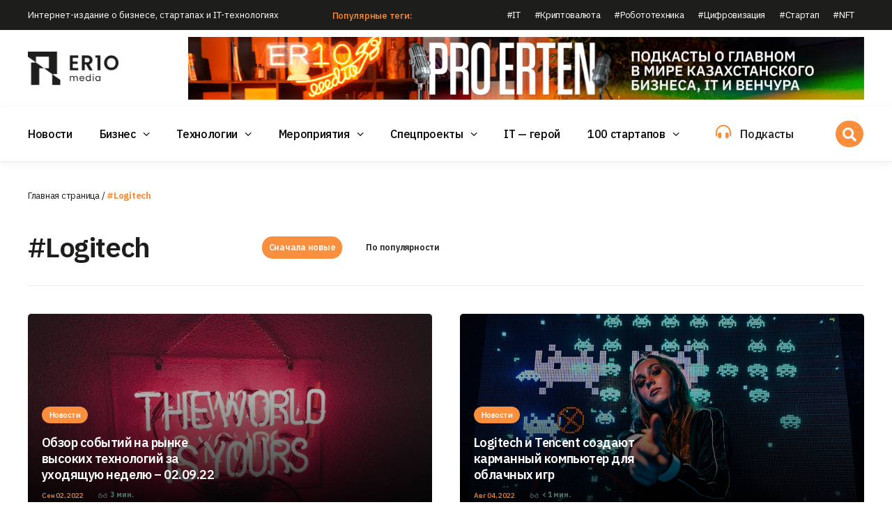

--- FILE ---
content_type: text/html; charset=UTF-8
request_url: https://er10.kz/tag/logitech/
body_size: 25304
content:
<!DOCTYPE html><html lang="ru-RU"><head><meta charset="UTF-8"><meta name="viewport" content="width=device-width, initial-scale=1"><link rel="profile" href="https://gmpg.org/xfn/11"><meta name='robots' content='index, follow, max-image-preview:large, max-snippet:-1, max-video-preview:-1' /><style>img:is([sizes="auto" i], [sizes^="auto," i]) { contain-intrinsic-size: 3000px 1500px }</style><style type='text/css'></style><link type="text/css" media="all" href="https://er10.kz/wp-content/cache/wmac/css/wmac_a5eee0abe87922055287c0dda4fba147.css" rel="stylesheet" /><title>Метка - #Logitech - ER10 Media - Все будет BIGDATA</title><meta name="description" content="Статьи о Logitech International S.A. — швейцарская компания, производитель компьютерной периферии, устройств для геймеров и др." /><link rel="canonical" href="https://er10.kz/tag/logitech/" /><meta property="og:locale" content="ru_RU" /><meta property="og:type" content="article" /><meta property="og:title" content="Архивы #Logitech" /><meta property="og:description" content="Статьи о Logitech International S.A. — швейцарская компания, производитель компьютерной периферии, устройств для геймеров и др." /><meta property="og:url" content="https://er10.kz/tag/logitech/" /><meta property="og:site_name" content="ER10 Media - Все будет BIGDATA" /><meta property="og:image" content="https://er10.kz/wp-content/uploads/2025/12/4AdCu-RERGk.jpg" /><meta property="og:image:width" content="1920" /><meta property="og:image:height" content="768" /><meta property="og:image:type" content="image/jpeg" /><meta name="twitter:card" content="summary_large_image" /><meta name="twitter:site" content="@er10kz" /> <script type="application/ld+json" class="yoast-schema-graph">{"@context":"https://schema.org","@graph":[{"@type":"CollectionPage","@id":"https://er10.kz/tag/logitech/","url":"https://er10.kz/tag/logitech/","name":"Метка - #Logitech - ER10 Media - Все будет BIGDATA","isPartOf":{"@id":"https://er10.kz/#website"},"primaryImageOfPage":{"@id":"https://er10.kz/tag/logitech/#primaryimage"},"image":{"@id":"https://er10.kz/tag/logitech/#primaryimage"},"thumbnailUrl":"https://er10.kz/wp-content/uploads/2022/09/world.jpg","description":"Статьи о Logitech International S.A. — швейцарская компания, производитель компьютерной периферии, устройств для геймеров и др.","breadcrumb":{"@id":"https://er10.kz/tag/logitech/#breadcrumb"},"inLanguage":"ru-RU"},{"@type":"ImageObject","inLanguage":"ru-RU","@id":"https://er10.kz/tag/logitech/#primaryimage","url":"https://er10.kz/wp-content/uploads/2022/09/world.jpg","contentUrl":"https://er10.kz/wp-content/uploads/2022/09/world.jpg","width":950,"height":550},{"@type":"BreadcrumbList","@id":"https://er10.kz/tag/logitech/#breadcrumb","itemListElement":[{"@type":"ListItem","position":1,"name":"Главная страница","item":"https://er10.kz/"},{"@type":"ListItem","position":2,"name":"#Logitech"}]},{"@type":"WebSite","@id":"https://er10.kz/#website","url":"https://er10.kz/","name":"ER10 Media - Новости IT, бизнеса и инвестиций","description":"Интернет-издание о бизнесе, стартапах и IT-технологиях. Место встречи разработчиков STARTUP-проектов и венчурных инвесторов","publisher":{"@id":"https://er10.kz/#organization"},"alternateName":"ER10 Media","potentialAction":[{"@type":"SearchAction","target":{"@type":"EntryPoint","urlTemplate":"https://er10.kz/?s={search_term_string}"},"query-input":{"@type":"PropertyValueSpecification","valueRequired":true,"valueName":"search_term_string"}}],"inLanguage":"ru-RU"},{"@type":"Organization","@id":"https://er10.kz/#organization","name":"ER10 Media","alternateName":"ER10 Media","url":"https://er10.kz/","logo":{"@type":"ImageObject","inLanguage":"ru-RU","@id":"https://er10.kz/#/schema/logo/image/","url":"https://er10.kz/wp-content/uploads/2022/04/logo.36490d9.png","contentUrl":"https://er10.kz/wp-content/uploads/2022/04/logo.36490d9.png","width":200,"height":200,"caption":"ER10 Media"},"image":{"@id":"https://er10.kz/#/schema/logo/image/"},"sameAs":["https://m.facebook.com/er10.kz/","https://x.com/er10kz","https://instagram.com/er10.kz","https://youtube.com/channel/UCXsQm0hFWGCf2f33tx5OvQw","https://vk.com/er10_kz"]}]}</script> <link rel='dns-prefetch' href='//www.googletagmanager.com' /><link rel="alternate" type="application/rss+xml" title="ER10 Media - Все будет BIGDATA &raquo; Лента" href="https://er10.kz/feed/" /> <style type="text/css" media="screen">.g { margin:0px; padding:0px; overflow:hidden; line-height:1; zoom:1; }
	.g img { height:auto; }
	.g-col { position:relative; float:left; }
	.g-col:first-child { margin-left: 0; }
	.g-col:last-child { margin-right: 0; }
	.g-1 { margin:0px;  width:100%; max-width:270px; height:100%; max-height:450px; }
	.g-2 { margin:0px;  width:100%; max-width:125px; height:100%; max-height:125px; }
	.g-3 { margin:0px;  width:100%; max-width:300px; height:100%; max-height:220px; }
	.g-4 { margin:0px;  width:100%; max-width:970px; height:100%; max-height:90px; float:right; clear:right; }
	@media only screen and (max-width: 480px) {
		.g-col, .g-dyn, .g-single { width:100%; margin-left:0; margin-right:0; }
	}</style><meta name="generator" content="Site Kit by Google 1.170.0" /><style>#wp-admin-bar-wpseo-get-premium {
            display: none !important;
        }
       .yst-button--upsell {
            display: none !important;
        }
       #wpseo-new-badge-upgrade {
            display: none !important;
        }</style><link rel="preconnect" href="https://fonts.gstatic.com" crossorigin /><link rel="preload" as="style" href="//fonts.googleapis.com/css?family=Open+Sans&display=swap" /><link rel="stylesheet" href="//fonts.googleapis.com/css?family=Open+Sans&display=swap" media="all" /><style type="text/css">.site-title,
            .site-description {
                position: absolute;
                clip: rect(1px, 1px, 1px, 1px);
                display: none;
            }</style><style type="text/css" id="custom-background-css">body.custom-background { background-color: #ffffff; }</style><link rel="icon" href="https://er10.kz/wp-content/uploads/2022/06/logo.36490d9.png" sizes="32x32" /><link rel="icon" href="https://er10.kz/wp-content/uploads/2022/06/logo.36490d9.png" sizes="192x192" /><link rel="apple-touch-icon" href="https://er10.kz/wp-content/uploads/2022/06/logo.36490d9.png" /><meta name="msapplication-TileImage" content="https://er10.kz/wp-content/uploads/2022/06/logo.36490d9.png" /></head><body class="archive tag tag-logitech tag-1510 custom-background wp-embed-responsive hfeed aft-default-mode aft-header-layout-side header-image-default widget-title-border-bottom default-content-layout full-width-content af-wide-layout elementor-default elementor-template-full-width elementor-kit-25 elementor-page-1121"><style>.tags a {
		border: 1px solid #f98e3c;
    padding: 5px 10px;
		display: inline-block;
		margin:3px;
	}
	
	.tags a:hover {
		border:1px solid #000;
	}
	
	details > summary {
		cursor:pointer;
		border: 1px solid #f98e3c;
		padding:5px 10px;
		margin:3px;
		background:#f98e3c;
		color:#fff;
		font-weight:700;
		display:inline-block;
	}</style><div id="zatemnylka"></div><div id="ele-page" class="ele-hf-site"><header id="masthead" class="elespare-site-header"><div data-elementor-type="wp-post" data-elementor-id="32" class="elementor elementor-32" data-elementor-settings="[]"><div class="elementor-section-wrap"><section class="elementor-section elementor-top-section elementor-element elementor-element-463ee336 elementor-section-height-min-height elementor-section-boxed elementor-section-height-default elementor-section-items-middle" data-id="463ee336" data-element_type="section" data-settings="{&quot;background_background&quot;:&quot;classic&quot;}"><div class="elementor-container elementor-column-gap-default"><div class="elementor-column elementor-col-33 elementor-top-column elementor-element elementor-element-58abafba" data-id="58abafba" data-element_type="column"><div class="elementor-widget-wrap elementor-element-populated"><div class="elementor-element elementor-element-d88a41e elementor-widget elementor-widget-heading" data-id="d88a41e" data-element_type="widget" data-widget_type="heading.default"><div class="elementor-widget-container"><div class="container222"></div><div class="container333"></div><style>/*! elementor - v3.5.5 - 03-02-2022 */
.elementor-heading-title{padding:0;margin:0;line-height:1}.elementor-widget-heading .elementor-heading-title[class*=elementor-size-]>a{color:inherit;font-size:inherit;line-height:inherit}.elementor-widget-heading .elementor-heading-title.elementor-size-small{font-size:15px}.elementor-widget-heading .elementor-heading-title.elementor-size-medium{font-size:19px}.elementor-widget-heading .elementor-heading-title.elementor-size-large{font-size:29px}.elementor-widget-heading .elementor-heading-title.elementor-size-xl{font-size:39px}.elementor-widget-heading .elementor-heading-title.elementor-size-xxl{font-size:59px}</style><h2 class="elementor-heading-title elementor-size-small">Интернет-издание о бизнесе, стартапах и IT-технологиях</h2></div></div></div></div><div class="elementor-column elementor-col-33 elementor-top-column elementor-element elementor-element-3bf4a19b elementor-hidden-tablet elementor-hidden-mobile" data-id="3bf4a19b" data-element_type="column"><div class="elementor-widget-wrap elementor-element-populated"><div class="elementor-element elementor-element-794e9099 elementor-widget elementor-widget-text-editor" data-id="794e9099" data-element_type="widget" data-widget_type="text-editor.default"><div class="elementor-widget-container"><div class="container222"></div><div class="container333"></div><style>/*! elementor - v3.5.5 - 03-02-2022 */
.elementor-widget-text-editor.elementor-drop-cap-view-stacked .elementor-drop-cap{background-color:#818a91;color:#fff}.elementor-widget-text-editor.elementor-drop-cap-view-framed .elementor-drop-cap{color:#818a91;border:3px solid;background-color:transparent}.elementor-widget-text-editor:not(.elementor-drop-cap-view-default) .elementor-drop-cap{margin-top:8px}.elementor-widget-text-editor:not(.elementor-drop-cap-view-default) .elementor-drop-cap-letter{width:1em;height:1em}.elementor-widget-text-editor .elementor-drop-cap{float:left;text-align:center;line-height:1;font-size:50px}.elementor-widget-text-editor .elementor-drop-cap-letter{display:inline-block}</style><span class="RR">Популярные теги:</span></div></div></div></div><div class="elementor-column elementor-col-33 elementor-top-column elementor-element elementor-element-42314900 elementor-hidden-tablet elementor-hidden-mobile" data-id="42314900" data-element_type="column"><div class="elementor-widget-wrap elementor-element-populated"><div class="elementor-element elementor-element-49bf9212 elesapre-nav-menu__breakpoint-none elespare-submenu-icon-elespare-submenu-icon-arrow elementor-widget elementor-widget-elespare-nav-horziontal-menu" data-id="49bf9212" data-element_type="widget" data-widget_type="elespare-nav-horziontal-menu.default"><div class="elementor-widget-container"><div class="container222"></div><div class="container333"></div><div class="elespare-navigation--widget elespare-navigation-wrapper horizontal flex-end elespare-mobile-none-right sub-hover " data-opt="sub-hover"><nav  class="elespare-main-navigation elespare-nav-default elespare-nav elespare-header-navigation  elespare--hover-none elespare-submenu-icon-arrow" aria-label="Primary navigation" data-closeicon=""><ul id="menu-vverh" class="elespare-menu animation-1"><li id="menu-item-975" class="menu-item menu-item-type-custom menu-item-object-custom menu-item-975"><a href="/tag/it">#IT</a></li><li id="menu-item-976" class="menu-item menu-item-type-custom menu-item-object-custom menu-item-976"><a href="/tag/kripta">#Криптовалюта</a></li><li id="menu-item-977" class="menu-item menu-item-type-custom menu-item-object-custom menu-item-977"><a href="/tag/robototekhnika">#Робототехника</a></li><li id="menu-item-978" class="menu-item menu-item-type-custom menu-item-object-custom menu-item-978"><a href="/tag/cifrovizaciya">#Цифровизация</a></li><li id="menu-item-979" class="menu-item menu-item-type-custom menu-item-object-custom menu-item-979"><a href="/tag/startap">#Стартап</a></li><li id="menu-item-980" class="menu-item menu-item-type-custom menu-item-object-custom menu-item-980"><a href="/tag/nft">#NFT</a></li></ul></nav></div></div></div></div></div></div></section><section class="elementor-section elementor-top-section elementor-element elementor-element-2fe7d36c elementor-section-content-middle nav-main1 elementor-hidden-tablet elementor-hidden-mobile elementor-section-boxed elementor-section-height-default elementor-section-height-default" data-id="2fe7d36c" data-element_type="section" id="nav-main1"><div class="elementor-container elementor-column-gap-default"><div class="elementor-column elementor-col-50 elementor-top-column elementor-element elementor-element-51aa5194" data-id="51aa5194" data-element_type="column"><div class="elementor-widget-wrap elementor-element-populated"><div class="elementor-element elementor-element-735360f4 elementor-widget elementor-widget-image" data-id="735360f4" data-element_type="widget" data-widget_type="image.default"><div class="elementor-widget-container"><div class="container222"></div><div class="container333"></div><style>/*! elementor - v3.5.5 - 03-02-2022 */
.elementor-widget-image{text-align:center}.elementor-widget-image a{display:inline-block}.elementor-widget-image a img[src$=".svg"]{width:48px}.elementor-widget-image img{vertical-align:middle;display:inline-block}</style><a href="/"> <img decoding="async" width="300" height="109" src="https://er10.kz/wp-content/uploads/2022/02/logo-big-300x109.png" class="attachment-medium size-medium" alt="Интернет-издание о бизнесе, стартапах и IT-технологиях - ER10" srcset="https://er10.kz/wp-content/uploads/2022/02/logo-big-300x109.png 300w, https://er10.kz/wp-content/uploads/2022/02/logo-big-768x280.png 768w, https://er10.kz/wp-content/uploads/2022/02/logo-big-50x18.png 50w, https://er10.kz/wp-content/uploads/2022/02/logo-big.png 975w" sizes="(max-width: 300px) 100vw, 300px" title="Интернет-издание о бизнесе, стартапах и IT-технологиях - ER10" /> </a></div></div></div></div><div class="elementor-column elementor-col-50 elementor-top-column elementor-element elementor-element-43f61a90" data-id="43f61a90" data-element_type="column"><div class="elementor-widget-wrap elementor-element-populated"><div class="elementor-element elementor-element-ebe1895 elementor-widget elementor-widget-shortcode" data-id="ebe1895" data-element_type="widget" data-widget_type="shortcode.default"><div class="elementor-widget-container"><div class="container222"></div><div class="container333"></div><div class="elementor-shortcode"><div class="g g-4"><div class="g-dyn a-8 c-1"><a class="gofollow" data-track="OCw0LDEsNjA=" href="https://er10.kz/read/podkasti/"><img alt="Интернет-издание о бизнесе, стартапах и IT-технологиях - ER10" decoding="async" src="https://er10.kz/wp-content/uploads/2025/10/970-_-90-pro-erten-scaled.jpg" /></a></div></div></div></div></div></div></div></div></section><section class="elementor-section elementor-top-section elementor-element elementor-element-000d16e elementor-section-content-middle nav-main elementor-section-boxed elementor-section-height-default elementor-section-height-default" data-id="000d16e" data-element_type="section" id="nav-main"><div class="elementor-container elementor-column-gap-default"><div class="elementor-column elementor-col-33 elementor-top-column elementor-element elementor-element-e365ff8" data-id="e365ff8" data-element_type="column"><div class="elementor-widget-wrap elementor-element-populated"><div class="elementor-element elementor-element-d832867 elementor-widget elementor-widget-image" data-id="d832867" data-element_type="widget" data-widget_type="image.default"><div class="elementor-widget-container"><div class="container222"></div><div class="container333"></div> <a href="/"> <img decoding="async" width="300" height="109" src="https://er10.kz/wp-content/uploads/2022/02/logo-big-300x109.png" class="attachment-medium size-medium" alt="Интернет-издание о бизнесе, стартапах и IT-технологиях - ER10" srcset="https://er10.kz/wp-content/uploads/2022/02/logo-big-300x109.png 300w, https://er10.kz/wp-content/uploads/2022/02/logo-big-768x280.png 768w, https://er10.kz/wp-content/uploads/2022/02/logo-big-50x18.png 50w, https://er10.kz/wp-content/uploads/2022/02/logo-big.png 975w" sizes="(max-width: 300px) 100vw, 300px" title="Интернет-издание о бизнесе, стартапах и IT-технологиях - ER10" /> </a></div></div></div></div><div class="elementor-column elementor-col-33 elementor-top-column elementor-element elementor-element-7014009" data-id="7014009" data-element_type="column"><div class="elementor-widget-wrap elementor-element-populated"><div class="elementor-element elementor-element-0b39d34 elespare-submenu-icon-elespare-submenu-icon-arrow elesapre-nav-menu__breakpoint-tablet-large elementor-widget elementor-widget-elespare-nav-horziontal-menu" data-id="0b39d34" data-element_type="widget" data-widget_type="elespare-nav-horziontal-menu.default"><div class="elementor-widget-container"><div class="container222"></div><div class="container333"></div><div class="elespare-navigation--widget elespare-navigation-wrapper horizontal flex-start elespare-mobile-responsive-center sub-hover drawer" data-opt="sub-hover"><nav  class="elespare-main-navigation elespare-nav-default elespare-nav elespare-header-navigation  elespare--hover-none elespare-submenu-icon-arrow" aria-label="Primary navigation" data-closeicon="fas fa-times"><ul id="menu-glavnoe" class="elespare-menu animation-1"><li id="menu-item-587" class="menu-item menu-item-type-taxonomy menu-item-object-category menu-item-587"><a href="https://er10.kz/read/it-novosti/">Новости</a></li><li id="menu-item-588" class="menu-item menu-item-type-taxonomy menu-item-object-category menu-item-has-children menu-item-588"><a href="https://er10.kz/read/analitika/">Бизнес</a><ul class="sub-menu"><li id="menu-item-592" class="menu-item menu-item-type-taxonomy menu-item-object-category menu-item-592"><a href="https://er10.kz/read/analitika/startapy/">Стартапы</a></li><li id="menu-item-26538" class="menu-item menu-item-type-taxonomy menu-item-object-category menu-item-26538"><a href="https://er10.kz/read/analitika/intervju/">Интервью</a></li><li id="menu-item-17488" class="menu-item menu-item-type-taxonomy menu-item-object-category menu-item-17488"><a href="https://er10.kz/read/analitika/jekpertiza/">Экпертиза</a></li><li id="menu-item-17489" class="menu-item menu-item-type-taxonomy menu-item-object-category menu-item-17489"><a href="https://er10.kz/read/analitika/obrazovanie/">Образование</a></li><li id="menu-item-31888" class="menu-item menu-item-type-taxonomy menu-item-object-category menu-item-31888"><a href="https://er10.kz/read/analitika/club-100/">Клуб QAZTECH</a></li></ul></li><li id="menu-item-590" class="menu-item menu-item-type-taxonomy menu-item-object-category menu-item-has-children menu-item-590"><a href="https://er10.kz/read/texnologii/">Технологии</a><ul class="sub-menu"><li id="menu-item-589" class="menu-item menu-item-type-taxonomy menu-item-object-category menu-item-589"><a href="https://er10.kz/read/texnologii/obzory/">Обзоры</a></li></ul></li><li id="menu-item-27825" class="menu-item menu-item-type-taxonomy menu-item-object-category menu-item-has-children menu-item-27825"><a href="https://er10.kz/meroprijatija/">Мероприятия</a><ul class="sub-menu"><li id="menu-item-27826" class="menu-item menu-item-type-taxonomy menu-item-object-category menu-item-27826"><a href="https://er10.kz/meroprijatija/lokalnye-meroprijatija/">Локальные мероприятия</a></li><li id="menu-item-26537" class="menu-item menu-item-type-taxonomy menu-item-object-category menu-item-26537"><a href="https://er10.kz/meroprijatija/mezhdunarodnye-meroprijatija/">Международные мероприятия</a></li></ul></li><li id="menu-item-26531" class="menu-item menu-item-type-taxonomy menu-item-object-category menu-item-has-children menu-item-26531"><a href="https://er10.kz/read/specproekty/">Спецпроекты</a><ul class="sub-menu"><li id="menu-item-34024" class="menu-item menu-item-type-taxonomy menu-item-object-category menu-item-34024"><a href="https://er10.kz/read/specproekty/novogodnij-apgrejd/">Новогодний апгрейд</a></li><li id="menu-item-26533" class="menu-item menu-item-type-taxonomy menu-item-object-category menu-item-26533"><a href="https://er10.kz/read/specproekty/marketologi-djuny/">Маркетологи Дюны</a></li><li id="menu-item-26532" class="menu-item menu-item-type-taxonomy menu-item-object-category menu-item-26532"><a href="https://er10.kz/read/specproekty/volshebniki/">Волшебники</a></li><li id="menu-item-26536" class="menu-item menu-item-type-taxonomy menu-item-object-category menu-item-26536"><a href="https://er10.kz/read/specproekty/supergeroi/">Супергерои</a></li><li id="menu-item-26535" class="menu-item menu-item-type-taxonomy menu-item-object-category menu-item-26535"><a href="https://er10.kz/read/specproekty/startap-kuhnja/">STARTUP Кухня</a></li></ul></li><li id="menu-item-591" class="menu-item menu-item-type-taxonomy menu-item-object-category menu-item-591"><a href="https://er10.kz/read/it-geroi/">IT &#8212; герой</a></li><li id="menu-item-26837" class="menu-item menu-item-type-custom menu-item-object-custom menu-item-has-children menu-item-26837"><a href="/read/100-startapov/">100 стартапов</a><ul class="sub-menu"><li id="menu-item-26540" class="menu-item menu-item-type-taxonomy menu-item-object-category menu-item-26540"><a href="https://er10.kz/read/100-startapov/">100 стартап-историй Казахстана</a></li><li id="menu-item-26835" class="menu-item menu-item-type-taxonomy menu-item-object-category menu-item-26835"><a href="https://er10.kz/100-startup-stories/">100 Startup Stories of Kazakhstan</a></li><li id="menu-item-26836" class="menu-item menu-item-type-taxonomy menu-item-object-category menu-item-26836"><a href="https://er10.kz/100-startap-gime/">Қазақстанның 100 стартап тарихы</a></li></ul></li></ul></nav> <a href="#" class="elespare-menu-toggle" aria-expanded="false"> <span class="elespare-menu-icon-toggle  elespare-open-toggle fas fa-bars"></span> <span class="elespare-menu-icon-toggle  elespare-close-toggle fas fa-times" ></span> <span class="screen-reader-text menu-toggle-text">Menu</span> </a><div class="elespare-moblie-ham-menu elespare-menu-sidebar elespare-menu-left elespare--hover-none"> <a href="#" class="elespare--close-menu-side-bar fas fa-times"></a><div class="elespare-menu-sidebar--wrapper"><nav class="elespare-menu-dropdown glavnoe elespare-submenu-icon-arrow" aria-label="Dropdown navigation"><div class="meny_otkroisy"><div class="otkroisy_1"><ul id="menu-glavnoe-1" class="elespare-dropdown-menu"><li class="menu-item menu-item-type-taxonomy menu-item-object-category menu-item-587"><a href="https://er10.kz/read/it-novosti/">Новости</a></li><li class="menu-item menu-item-type-taxonomy menu-item-object-category menu-item-has-children menu-item-588"><a href="https://er10.kz/read/analitika/">Бизнес</a><ul class="sub-menu"><li class="menu-item menu-item-type-taxonomy menu-item-object-category menu-item-592"><a href="https://er10.kz/read/analitika/startapy/">Стартапы</a></li><li class="menu-item menu-item-type-taxonomy menu-item-object-category menu-item-26538"><a href="https://er10.kz/read/analitika/intervju/">Интервью</a></li><li class="menu-item menu-item-type-taxonomy menu-item-object-category menu-item-17488"><a href="https://er10.kz/read/analitika/jekpertiza/">Экпертиза</a></li><li class="menu-item menu-item-type-taxonomy menu-item-object-category menu-item-17489"><a href="https://er10.kz/read/analitika/obrazovanie/">Образование</a></li><li class="menu-item menu-item-type-taxonomy menu-item-object-category menu-item-31888"><a href="https://er10.kz/read/analitika/club-100/">Клуб QAZTECH</a></li></ul></li><li class="menu-item menu-item-type-taxonomy menu-item-object-category menu-item-has-children menu-item-590"><a href="https://er10.kz/read/texnologii/">Технологии</a><ul class="sub-menu"><li class="menu-item menu-item-type-taxonomy menu-item-object-category menu-item-589"><a href="https://er10.kz/read/texnologii/obzory/">Обзоры</a></li></ul></li><li class="menu-item menu-item-type-taxonomy menu-item-object-category menu-item-has-children menu-item-27825"><a href="https://er10.kz/meroprijatija/">Мероприятия</a><ul class="sub-menu"><li class="menu-item menu-item-type-taxonomy menu-item-object-category menu-item-27826"><a href="https://er10.kz/meroprijatija/lokalnye-meroprijatija/">Локальные мероприятия</a></li><li class="menu-item menu-item-type-taxonomy menu-item-object-category menu-item-26537"><a href="https://er10.kz/meroprijatija/mezhdunarodnye-meroprijatija/">Международные мероприятия</a></li></ul></li><li class="menu-item menu-item-type-taxonomy menu-item-object-category menu-item-has-children menu-item-26531"><a href="https://er10.kz/read/specproekty/">Спецпроекты</a><ul class="sub-menu"><li class="menu-item menu-item-type-taxonomy menu-item-object-category menu-item-34024"><a href="https://er10.kz/read/specproekty/novogodnij-apgrejd/">Новогодний апгрейд</a></li><li class="menu-item menu-item-type-taxonomy menu-item-object-category menu-item-26533"><a href="https://er10.kz/read/specproekty/marketologi-djuny/">Маркетологи Дюны</a></li><li class="menu-item menu-item-type-taxonomy menu-item-object-category menu-item-26532"><a href="https://er10.kz/read/specproekty/volshebniki/">Волшебники</a></li><li class="menu-item menu-item-type-taxonomy menu-item-object-category menu-item-26536"><a href="https://er10.kz/read/specproekty/supergeroi/">Супергерои</a></li><li class="menu-item menu-item-type-taxonomy menu-item-object-category menu-item-26535"><a href="https://er10.kz/read/specproekty/startap-kuhnja/">STARTUP Кухня</a></li></ul></li><li class="menu-item menu-item-type-taxonomy menu-item-object-category menu-item-591"><a href="https://er10.kz/read/it-geroi/">IT &#8212; герой</a></li><li class="menu-item menu-item-type-custom menu-item-object-custom menu-item-has-children menu-item-26837"><a href="/read/100-startapov/">100 стартапов</a><ul class="sub-menu"><li class="menu-item menu-item-type-taxonomy menu-item-object-category menu-item-26540"><a href="https://er10.kz/read/100-startapov/">100 стартап-историй Казахстана</a></li><li class="menu-item menu-item-type-taxonomy menu-item-object-category menu-item-26835"><a href="https://er10.kz/100-startup-stories/">100 Startup Stories of Kazakhstan</a></li><li class="menu-item menu-item-type-taxonomy menu-item-object-category menu-item-26836"><a href="https://er10.kz/100-startap-gime/">Қазақстанның 100 стартап тарихы</a></li></ul></li></ul><div class="meny_podkast"><div class="clas11"><p><a href="/audio-podkasty">Подкасты</a></p></div></div></div><div class="otkroisy_2"> <span class="RR">Популярные теги:</span><ul id="menu-vverkh" class="elespare-menu animation-1"><li id="menu-item-975"><a href="/tag/it">#IT</a></li><li id="menu-item-976"><a href="/tag/саморазвитие">#Саморазвитие</a></li><li id="menu-item-977"><a href="/tag/робототехника">#Робототехника</a></li><li id="menu-item-978"><a href="/tag/программирование">#Программирование</a></li><li id="menu-item-979"><a href="/tag/стартап">#Стартап</a></li><li id="menu-item-980" ><a href="/tag/стартдаун">#Стартдаун</a></li></ul><div class="elementor-icon222"><div class="elementor-icon"> <a href="https://instagram.com/er10.kz?utm_medium=copy_link"><i aria-hidden="true" class="fab fa-instagram"></i></a></div><div class="elementor-icon"> <a href="https://t.me/er10_kz"><i aria-hidden="true" class="fab fa-telegram"></i> </a></div><div class="elementor-icon"> <a href="https://youtube.com/channel/UCXsQm0hFWGCf2f33tx5OvQw"><i aria-hidden="true" class="fab fa-youtube"></i></a></div></div></div></div><div class="meny_prava"> ТОО «Technical Writer Media», <span style="color: #8E8E8E;">Все права защищены</span></div></nav></div></div><div class="elespare-overlay"></div></div></div></div></div></div><div class="elementor-column elementor-col-33 elementor-top-column elementor-element elementor-element-501ca05" data-id="501ca05" data-element_type="column"><div class="elementor-widget-wrap elementor-element-populated"><section class="elementor-section elementor-inner-section elementor-element elementor-element-1667609 elementor-section-content-middle elementor-section-boxed elementor-section-height-default elementor-section-height-default" data-id="1667609" data-element_type="section"><div class="elementor-container elementor-column-gap-default"><div class="elementor-column elementor-col-33 elementor-inner-column elementor-element elementor-element-2b0542d elementor-hidden-tablet elementor-hidden-mobile" data-id="2b0542d" data-element_type="column"><div class="elementor-widget-wrap elementor-element-populated"><div class="elementor-element elementor-element-88dd356 elementor-view-default elementor-widget elementor-widget-icon" data-id="88dd356" data-element_type="widget" data-widget_type="icon.default"><div class="elementor-widget-container"><div class="container222"></div><div class="container333"></div><div class="elementor-icon-wrapper"><div class="elementor-icon"> <i aria-hidden="true" class="fas fa-headphones-alt"></i></div></div></div></div></div></div><div class="elementor-column elementor-col-33 elementor-inner-column elementor-element elementor-element-610df78 elementor-hidden-tablet elementor-hidden-mobile" data-id="610df78" data-element_type="column"><div class="elementor-widget-wrap elementor-element-populated"><div class="elementor-element elementor-element-723ed73 elementor-widget elementor-widget-text-editor" data-id="723ed73" data-element_type="widget" data-widget_type="text-editor.default"><div class="elementor-widget-container"><div class="container222"></div><div class="container333"></div> <a href="/read/podkasti/">Подкасты</a></div></div></div></div><div class="elementor-column elementor-col-33 elementor-inner-column elementor-element elementor-element-7fffced" data-id="7fffced" data-element_type="column"><div class="elementor-widget-wrap elementor-element-populated"><div class="elementor-element elementor-element-2d9ea44 elespare-grid-right elespare-grid-mobile-right elementor-widget elementor-widget-search-from" data-id="2d9ea44" data-element_type="widget" data-widget_type="search-from.default"><div class="elementor-widget-container"><div class="container222"></div><div class="container333"></div><div class="elespare-search-wrapper"><div class="elespare-search-dropdown-toggle  elesape-search-right"> <button class="elespare-search-icon--toggle fas fa-search"> <span class="screen-reader-text">Enter Keyword</span> </button><div class="elespare-search--toggle-dropdown"><div class="elespare-search--toggle-dropdown-wrapper"><div class="asl_w_container asl_w_container_1"><div id='ajaxsearchlite1'
 data-id="1"
 data-instance="1"
 class="asl_w asl_m asl_m_1 asl_m_1_1"><div class="probox"><div class='prosettings' style='display:none;' data-opened=0><div class='innericon'> <svg version="1.1" xmlns="http://www.w3.org/2000/svg" xmlns:xlink="http://www.w3.org/1999/xlink" x="0px" y="0px" width="22" height="22" viewBox="0 0 512 512" enable-background="new 0 0 512 512" xml:space="preserve"> <polygon transform = "rotate(90 256 256)" points="142.332,104.886 197.48,50 402.5,256 197.48,462 142.332,407.113 292.727,256 "/> </svg></div></div><div class='proinput'><form role="search" action='#' autocomplete="off"
 aria-label="Search form"> <input aria-label="Search input"
 type='search' class='orig'
 tabindex="0"
 name='phrase'
 placeholder='Фриланс'
 value=''
 autocomplete="off"/> <input aria-label="Search autocomplete input"
 type='text'
 class='autocomplete'
 tabindex="-1"
 name='phrase'
 value=''
 autocomplete="off" disabled/> <input type='submit' value="Start search" style='width:0; height: 0; visibility: hidden;'></form></div> <button class='promagnifier' tabindex="0" aria-label="Search magnifier button"> <span class='innericon' style="display:block;"> <svg version="1.1" xmlns="http://www.w3.org/2000/svg" xmlns:xlink="http://www.w3.org/1999/xlink" x="0px" y="0px" width="22" height="22" viewBox="0 0 512 512" enable-background="new 0 0 512 512" xml:space="preserve"> <path d="M460.355,421.59L353.844,315.078c20.041-27.553,31.885-61.437,31.885-98.037
 C385.729,124.934,310.793,50,218.686,50C126.58,50,51.645,124.934,51.645,217.041c0,92.106,74.936,167.041,167.041,167.041
 c34.912,0,67.352-10.773,94.184-29.158L419.945,462L460.355,421.59z M100.631,217.041c0-65.096,52.959-118.056,118.055-118.056
 c65.098,0,118.057,52.959,118.057,118.056c0,65.096-52.959,118.056-118.057,118.056C153.59,335.097,100.631,282.137,100.631,217.041
 z"/> </svg> </span> </button><div class='proloading'><div class="asl_loader"><div class="asl_loader-inner asl_simple-circle"></div></div></div><div class='proclose'> <svg version="1.1" xmlns="http://www.w3.org/2000/svg" xmlns:xlink="http://www.w3.org/1999/xlink" x="0px"
 y="0px"
 width="12" height="12" viewBox="0 0 512 512" enable-background="new 0 0 512 512"
 xml:space="preserve"> <polygon points="438.393,374.595 319.757,255.977 438.378,137.348 374.595,73.607 255.995,192.225 137.375,73.622 73.607,137.352 192.246,255.983 73.622,374.625 137.352,438.393 256.002,319.734 374.652,438.378 "/> </svg></div></div></div><div class='asl_data_container' style="display:none !important;"><div class="asl_init_data wpdreams_asl_data_ct"
 style="display:none !important;"
 id="asl_init_id_1"
 data-asl-id="1"
 data-asl-instance="1"
 data-asldata="[base64]"></div><div id="asl_hidden_data"> <svg style="position:absolute" height="0" width="0"> <filter id="aslblur"> <feGaussianBlur in="SourceGraphic" stdDeviation="4"/> </filter> </svg> <svg style="position:absolute" height="0" width="0"> <filter id="no_aslblur"></filter> </svg></div></div><div id='ajaxsearchliteres1'
 class='vertical wpdreams_asl_results asl_w asl_r asl_r_1 asl_r_1_1'><div class="results"><div class="resdrg"></div></div><p class='showmore'> <span>Показать больше результатов..</span></p></div><div id='__original__ajaxsearchlitesettings1'
 data-id="1"
 class="searchsettings wpdreams_asl_settings asl_w asl_s asl_s_1"><form name='options'
 aria-label="Search settings form"
 autocomplete = 'off'> <input type="hidden" name="filters_changed" style="display:none;" value="0"> <input type="hidden" name="filters_initial" style="display:none;" value="1"><div class="asl_option_inner hiddend"> <input type='hidden' name='qtranslate_lang' id='qtranslate_lang1'
 value='0'/></div><fieldset class="asl_sett_scroll"><legend style="display: none;">Generic selectors</legend><div class="asl_option" tabindex="0"><div class="asl_option_inner"> <input type="checkbox" value="exact"
 aria-label="Только точное соответствие"
 name="asl_gen[]" /><div class="asl_option_checkbox"></div></div><div class="asl_option_label"> Только точное соответствие</div></div><div class="asl_option" tabindex="0"><div class="asl_option_inner"> <input type="checkbox" value="title"
 aria-label="Только по заголовкам"
 name="asl_gen[]"  checked="checked"/><div class="asl_option_checkbox"></div></div><div class="asl_option_label"> Только по заголовкам</div></div><div class="asl_option" tabindex="0"><div class="asl_option_inner"> <input type="checkbox" value="content"
 aria-label="Только по контенту"
 name="asl_gen[]"  checked="checked"/><div class="asl_option_checkbox"></div></div><div class="asl_option_label"> Только по контенту</div></div><div class="asl_option_inner hiddend"> <input type="checkbox" value="excerpt"
 aria-label="Search in excerpt"
 name="asl_gen[]"  checked="checked"/><div class="asl_option_checkbox"></div></div></fieldset><fieldset class="asl_sett_scroll"><legend style="display: none;">Post Type Selectors</legend><div class="asl_option_inner hiddend"> <input type="checkbox" value="post"
 aria-label="Hidden option, ignore please"
 name="customset[]" checked="checked"/></div></fieldset></form></div></div></div></div></div></div></div></div></div></div></div></section></div></div></div></section></div></div></header><div id="page" class="site af-whole-wrapper"> <a class="skip-link screen-reader-text" href="#content">Перейти к содержимому</a><div id="content" class="container-wrapper"><div class="af-breadcrumbs font-family-1 color-pad"> <span><span><a href="https://er10.kz/">Главная страница</a></span> / <span class="breadcrumb_last" aria-current="page"><strong>#Logitech</strong></span></span></div><div data-elementor-type="archive" data-elementor-id="1121" class="elementor elementor-1121 elementor-location-archive" data-elementor-settings="[]"><section class="elementor-section elementor-top-section elementor-element elementor-element-129028c elementor-section-boxed elementor-section-height-default elementor-section-height-default" data-id="129028c" data-element_type="section"><div class="elementor-container elementor-column-gap-default"><div class="elementor-column elementor-col-100 elementor-top-column elementor-element elementor-element-78edc52" data-id="78edc52" data-element_type="column"><div class="elementor-widget-wrap elementor-element-populated"><section class="elementor-section elementor-inner-section elementor-element elementor-element-acf220a elementor-section-content-top elementor-section-height-min-height elementor-section-boxed elementor-section-height-default" data-id="acf220a" data-element_type="section"><div class="elementor-container elementor-column-gap-default"><div class="elementor-column elementor-col-50 elementor-inner-column elementor-element elementor-element-5385ea8" data-id="5385ea8" data-element_type="column"><div class="elementor-widget-wrap elementor-element-populated"><div class="elementor-element elementor-element-951a510 elementor-widget elementor-widget-theme-archive-title elementor-page-title elementor-widget-heading" data-id="951a510" data-element_type="widget" data-widget_type="theme-archive-title.default"><div class="elementor-widget-container"><div class="container222"></div><div class="container333"></div><h1 class="elementor-heading-title elementor-size-default">#Logitech</h1></div></div></div></div><div class="elementor-column elementor-col-50 elementor-inner-column elementor-element elementor-element-977160d" data-id="977160d" data-element_type="column"><div class="elementor-widget-wrap elementor-element-populated"><div class="elementor-element elementor-element-027e32c elementor-widget elementor-widget-shortcode" data-id="027e32c" data-element_type="widget" data-widget_type="shortcode.default"><div class="elementor-widget-container"><div class="container222"></div><div class="container333"></div><form method="get" id="order"> <button class="svoibut all"  name="select" onclick='this.form.submit()' value="newest" checked="true" >Сначала новые</button> <button class="svoibut all"  name="select" onclick='this.form.submit()' value="newest" type="hidden" >Сначала новые</button> <button class="svoibut" name="select" onclick='this.form.submit()' value="correct">По популярности</button></form><div class="elementor-shortcode"></div></div></div></div></div></div></section><div class="elementor-element elementor-element-beacc3a elementor-grid-4 elementor-grid-tablet-2 elementor-grid-mobile-1 elementor-posts--thumbnail-top elementor-widget elementor-widget-archive-posts" data-id="beacc3a" data-element_type="widget" data-settings="{&quot;archive_classic_columns&quot;:&quot;4&quot;,&quot;archive_classic_masonry&quot;:&quot;yes&quot;,&quot;archive_classic_row_gap&quot;:{&quot;unit&quot;:&quot;px&quot;,&quot;size&quot;:40,&quot;sizes&quot;:[]},&quot;pagination_type&quot;:&quot;numbers_and_prev_next&quot;,&quot;archive_classic_columns_tablet&quot;:&quot;2&quot;,&quot;archive_classic_columns_mobile&quot;:&quot;1&quot;,&quot;archive_classic_row_gap_tablet&quot;:{&quot;unit&quot;:&quot;px&quot;,&quot;size&quot;:&quot;&quot;,&quot;sizes&quot;:[]},&quot;archive_classic_row_gap_mobile&quot;:{&quot;unit&quot;:&quot;px&quot;,&quot;size&quot;:&quot;&quot;,&quot;sizes&quot;:[]}}" data-widget_type="archive-posts.archive_classic"><div class="elementor-widget-container"><div class="container222"></div><div class="container333"></div><div class="elementor-posts-container elementor-posts elementor-posts--skin-classic elementor-grid" ID="elementor-posts-container"><article class="elementor-post elementor-grid-item post-9282 post type-post status-publish format-standard has-post-thumbnail hentry category-it-novosti category-read tag-google tag-logitech tag-nasa tag-kazakhstan tag-obzor"> <a class="elementor-post__thumbnail__link" href="https://er10.kz/read/it-novosti/obzor-sobytij-na-rynke-vysokih-tehnologij-za-uhodjashhuju-nedelju-02-09-22/" ><div class="elementor-post__thumbnail"><img width="640" height="371" src="https://er10.kz/wp-content/uploads/2022/09/world.jpg" class="attachment-large size-large" alt="Искусственный интеллект сэкономит колл-центрам $80 млрд" loading="lazy" title="Искусственный интеллект сэкономит колл-центрам $80 млрд" /></div> </a><div class="elementor-post__text"><h4 class="elementor-post__title"><div class = "dfss" ><a href="https://er10.kz/read/it-novosti/">Новости</a></div> <a href="https://er10.kz/read/it-novosti/obzor-sobytij-na-rynke-vysokih-tehnologij-za-uhodjashhuju-nedelju-02-09-22/" > Обзор событий на рынке высоких технологий за уходящую неделю – 02.09.22 </a></h4><div class="elementor-post__excerpt"> Привлекать ценных профессионалов в сфере науки, здравоохранения, промышленнос...</div><div class="elementor-post__meta-data"> <span class="elementor-post-date"> Сен 02, 2022 </span> <span class="span-reading-time rt-reading-time"><span class="rt-label rt-prefix"></span> <span class="rt-time"> 3</span> <span class="rt-label rt-postfix"> мин.</span></span></div></div></article><article class="elementor-post elementor-grid-item post-8730 post type-post status-publish format-standard has-post-thumbnail hentry category-it-novosti tag-geforce tag-logitech tag-tencent tag-xbox"> <a class="elementor-post__thumbnail__link" href="https://er10.kz/read/it-novosti/logitech-i-tencent-sozdajut-karmannyj-kompjuter-dlja-oblachnyh-igr/" ><div class="elementor-post__thumbnail"><img width="640" height="371" src="https://er10.kz/wp-content/uploads/2022/08/cloud_game.jpg" class="attachment-large size-large" alt="Израильский стартап Innoviz будет поставлять лидары для VW" loading="lazy" title="Израильский стартап Innoviz будет поставлять лидары для VW" /></div> </a><div class="elementor-post__text"><h4 class="elementor-post__title"><div class = "dfss" ><a href="https://er10.kz/read/it-novosti/">Новости</a></div> <a href="https://er10.kz/read/it-novosti/logitech-i-tencent-sozdajut-karmannyj-kompjuter-dlja-oblachnyh-igr/" > Logitech и Tencent создают карманный компьютер для облачных игр </a></h4><div class="elementor-post__excerpt"> Logitech и Tencent объявили о совместной работе над портативным компьютером, ...</div><div class="elementor-post__meta-data"> <span class="elementor-post-date"> Авг 04, 2022 </span> <span class="span-reading-time rt-reading-time"><span class="rt-label rt-prefix"></span> <span class="rt-time"> &lt; 1</span> <span class="rt-label rt-postfix"> мин.</span></span></div></div></article></div></div></div></div></div></div></section><section class="elementor-section elementor-top-section elementor-element elementor-element-890d436 elementor-section-full_width elementor-hidden-desktop elementor-hidden-mobile rekl_tabket elementor-section-height-default elementor-section-height-default" data-id="890d436" data-element_type="section"><div class="elementor-container elementor-column-gap-default"><div class="elementor-column elementor-col-100 elementor-top-column elementor-element elementor-element-d1162c5" data-id="d1162c5" data-element_type="column"><div class="elementor-widget-wrap elementor-element-populated"><div class="elementor-element elementor-element-9c9346c elementor-widget elementor-widget-shortcode" data-id="9c9346c" data-element_type="widget" data-widget_type="shortcode.default"><div class="elementor-widget-container"><div class="container222"></div><div class="container333"></div><div class="elementor-shortcode"><div class="g g-2"><div class="g-dyn a-5 c-1"><a class="gofollow" data-track="NSwyLDEsNjA=" href="https://er10.kz/read/texnologii/obzory/monitor-dlja-gejmerov-gigabyte-mo27q28g-topovye-vozmozhnosti-za-razumnye-dengi/"><img src="https://er10.kz/wp-content/uploads/2025/12/620_270-scaled.jpg" /></a></div></div></div></div></div></div></div></div></section><section class="elementor-section elementor-top-section elementor-element elementor-element-98c0f14 elementor-section-full_width elementor-hidden-desktop elementor-hidden-tablet rekl_mobil elementor-section-height-default elementor-section-height-default" data-id="98c0f14" data-element_type="section"><div class="elementor-container elementor-column-gap-default"><div class="elementor-column elementor-col-100 elementor-top-column elementor-element elementor-element-c02b9f3" data-id="c02b9f3" data-element_type="column"><div class="elementor-widget-wrap elementor-element-populated"><div class="elementor-element elementor-element-97ae77e elementor-widget elementor-widget-shortcode" data-id="97ae77e" data-element_type="widget" data-widget_type="shortcode.default"><div class="elementor-widget-container"><div class="container222"></div><div class="container333"></div><div class="elementor-shortcode"><div class="g g-3"><div class="g-dyn a-6 c-1"><a class="gofollow" data-track="NiwzLDEsNjA=" href=https://er10.kz/read/texnologii/obzory/monitor-dlja-gejmerov-gigabyte-mo27q28g-topovye-vozmozhnosti-za-razumnye-dengi/><img src="https://er10.kz/wp-content/uploads/2025/12/300_220.jpg" /></a></div></div></div></div></div></div></div></div></section><section class="elementor-section elementor-top-section elementor-element elementor-element-04ccd0c elementor-section-boxed elementor-section-height-default elementor-section-height-default" data-id="04ccd0c" data-element_type="section"><div class="elementor-container elementor-column-gap-default"><div class="elementor-column elementor-col-100 elementor-top-column elementor-element elementor-element-6b8ce87" data-id="6b8ce87" data-element_type="column"><div class="elementor-widget-wrap elementor-element-populated"><div class="elementor-element elementor-element-d10690f elementor-widget elementor-widget-shortcode" data-id="d10690f" data-element_type="widget" data-widget_type="shortcode.default"><div class="elementor-widget-container"><div class="container222"></div><div class="container333"></div><div class="taxonomy-description"><p>Статьи о Logitech International S.A. — швейцарская компания, производитель компьютерной периферии, устройств для геймеров и др.</p></div><div class="elementor-shortcode"></div></div></div></div></div></div></section></div></div><footer id="mastfooter" class="elespare-site-footer"><div class="elespare-footer-inner"><div data-elementor-type="wp-post" data-elementor-id="1099" class="elementor elementor-1099" data-elementor-settings="[]"><div class="elementor-section-wrap"><section class="elementor-section elementor-top-section elementor-element elementor-element-e539f4d elementor-section-boxed elementor-section-height-default elementor-section-height-default" data-id="e539f4d" data-element_type="section"><div class="elementor-container elementor-column-gap-default"><div class="elementor-column elementor-col-100 elementor-top-column elementor-element elementor-element-b73a834" data-id="b73a834" data-element_type="column"><div class="elementor-widget-wrap"></div></div></div></section><section class="elementor-section elementor-top-section elementor-element elementor-element-5dfdaac0 elementor-section-content-top elementor-section-stretched elementor-section-full_width elementor-section-height-default elementor-section-height-default" data-id="5dfdaac0" data-element_type="section" data-settings="{&quot;stretch_section&quot;:&quot;section-stretched&quot;}"><div class="elementor-container elementor-column-gap-no"><div class="elementor-column elementor-col-33 elementor-top-column elementor-element elementor-element-4ca11735" data-id="4ca11735" data-element_type="column"><div class="elementor-widget-wrap elementor-element-populated"><div class="elementor-element elementor-element-2c6b1dcd elesapre-nav-menu__breakpoint-none elespare-submenu-icon-elespare-submenu-icon-arrow elementor-widget elementor-widget-elespare-nav-horziontal-menu" data-id="2c6b1dcd" data-element_type="widget" data-widget_type="elespare-nav-horziontal-menu.default"><div class="elementor-widget-container"><div class="container222"></div><div class="container333"></div><div class="elespare-navigation--widget elespare-navigation-wrapper horizontal flex-start elespare-mobile-none-left sub-hover " data-opt="sub-hover"><nav  class="elespare-main-navigation elespare-nav-default elespare-nav elespare-header-navigation  elespare--hover-none elespare-submenu-icon-arrow" aria-label="Primary navigation" data-closeicon=""><ul id="menu-futer" class="elespare-menu animation-1"><li id="menu-item-892" class="menu-item menu-item-type-post_type menu-item-object-page menu-item-892"><a href="https://er10.kz/o-nas/">О нас</a></li><li id="menu-item-8171" class="menu-item menu-item-type-post_type menu-item-object-page menu-item-8171"><a href="https://er10.kz/redakciya/">Редакция</a></li><li id="menu-item-891" class="menu-item menu-item-type-post_type menu-item-object-page menu-item-891"><a href="https://er10.kz/reklama-na-saite/">Реклама на сайте</a></li><li id="menu-item-896" class="menu-item menu-item-type-post_type menu-item-object-page menu-item-896"><a href="https://er10.kz/obratnaya-svyaz/">Обратная связь</a></li><li id="menu-item-890" class="menu-item menu-item-type-post_type menu-item-object-page menu-item-890"><a href="https://er10.kz/pravovaya-informaciya/">Правовая информация</a></li></ul></nav></div></div></div><section class="elementor-section elementor-inner-section elementor-element elementor-element-21536365 elementor-section-content-top elementor-hidden-tablet elementor-hidden-mobile elementor-section-boxed elementor-section-height-default elementor-section-height-default" data-id="21536365" data-element_type="section"><div class="elementor-container elementor-column-gap-no"><div class="elementor-column elementor-col-25 elementor-inner-column elementor-element elementor-element-746419be" data-id="746419be" data-element_type="column"><div class="elementor-widget-wrap elementor-element-populated"><div class="elementor-element elementor-element-3b63380d elementor-widget elementor-widget-text-editor" data-id="3b63380d" data-element_type="widget" data-widget_type="text-editor.default"><div class="elementor-widget-container"><div class="container222"></div><div class="container333"></div> ТОО «Technical Writer Media», <span style="color: #8E8E8E;">Все права защищены</span></div></div></div></div><div class="elementor-column elementor-col-25 elementor-inner-column elementor-element elementor-element-713e42d2" data-id="713e42d2" data-element_type="column"><div class="elementor-widget-wrap elementor-element-populated"><div class="elementor-element elementor-element-49d9ce9d elementor-widget elementor-widget-text-editor" data-id="49d9ce9d" data-element_type="widget" data-widget_type="text-editor.default"><div class="elementor-widget-container"><div class="container222"></div><div class="container333"></div> <a href="#">Пользовательские соглашения</a></div></div></div></div><div class="elementor-column elementor-col-25 elementor-inner-column elementor-element elementor-element-16eb6862" data-id="16eb6862" data-element_type="column"><div class="elementor-widget-wrap elementor-element-populated"><div class="elementor-element elementor-element-7ea5f0a2 elementor-widget elementor-widget-text-editor" data-id="7ea5f0a2" data-element_type="widget" data-widget_type="text-editor.default"><div class="elementor-widget-container"><div class="container222"></div><div class="container333"></div> <a href="#">Политика конфиденциальности</a></div></div></div></div><div class="elementor-column elementor-col-25 elementor-inner-column elementor-element elementor-element-29fe37d0" data-id="29fe37d0" data-element_type="column"><div class="elementor-widget-wrap elementor-element-populated"><div class="elementor-element elementor-element-3ffa11bf elementor-widget elementor-widget-text-editor" data-id="3ffa11bf" data-element_type="widget" data-widget_type="text-editor.default"><div class="elementor-widget-container"><div class="container222"></div><div class="container333"></div> <span style="color: #8e8e8e;">Design</span> — <a href="https://yarogolyev.com" target="_blank" rel="noopener">Yaro Golyev</a> <a rel="me" href="https://mastodon.social/@Er10" style="display:none" >Mastodon</a></div></div></div></div></div></section></div></div><div class="elementor-column elementor-col-33 elementor-top-column elementor-element elementor-element-7a8bb788 elementor-hidden-tablet elementor-hidden-mobile" data-id="7a8bb788" data-element_type="column"><div class="elementor-widget-wrap elementor-element-populated"><div class="elementor-element elementor-element-a785ed0 elementor-hidden-desktop elementor-hidden-tablet elementor-hidden-mobile elementor-widget elementor-widget-html" data-id="a785ed0" data-element_type="widget" data-widget_type="html.default"><div class="elementor-widget-container"><div class="container222"></div><div class="container333"></div> <a href="https://metrika.yandex.ru/stat/?id=83852245&amp;from=informer"
target="_blank" rel="nofollow"><img decoding="async" src="https://informer.yandex.ru/informer/83852245/3_0_FFFFFFFF_EFEFEFFF_0_pageviews"
style="width:88px; height:31px; border:0;" alt="Яндекс.Метрика" title="Яндекс.Метрика: данные за сегодня (просмотры, визиты и уникальные посетители)" class="ym-advanced-informer" data-cid="83852245" data-lang="ru" /></a> <span id="_zero_74931"> <noscript> <a href="https://zero.kz/?s=74931" target="_blank"> <img loading="lazy" decoding="async" src="https://c.zero.kz/z.png?u=74931" width="88" height="31" alt="ZERO.kz" /> </a> </noscript> </span> <script>var _zero_kz_ = _zero_kz_ || [];
  // siteId
  _zero_kz_.push(['id', 74931]);
  // Button color
  _zero_kz_.push(['type', 1]);
  // Check url every 200 ms, if it changed - reload button image
  // _zero_kz_.push(['url_watcher', 200]);

  (function () {
    var a = document.getElementsByTagName('script')[0],
    s = document.createElement('script');
    // s.type = 'text/javascript';
    s.async = true;
    s.src = (document.location.protocol == 'http:' ? 'http:' : 'https:') +
      '//c.zero.kz/z.js';
    a.parentNode.insertBefore(s, a);
  })();</script> </div></div></div></div><div class="elementor-column elementor-col-33 elementor-top-column elementor-element elementor-element-de4748f" data-id="de4748f" data-element_type="column"><div class="elementor-widget-wrap elementor-element-populated"><section class="elementor-section elementor-inner-section elementor-element elementor-element-60f2b1b elementor-section-content-top elementor-section-full_width elementor-section-height-default elementor-section-height-default" data-id="60f2b1b" data-element_type="section"><div class="elementor-container elementor-column-gap-narrow"><div class="elementor-column elementor-col-20 elementor-inner-column elementor-element elementor-element-f179809" data-id="f179809" data-element_type="column"><div class="elementor-widget-wrap elementor-element-populated"><div class="elementor-element elementor-element-d67b948 elementor-view-stacked elementor-shape-circle elementor-widget elementor-widget-icon" data-id="d67b948" data-element_type="widget" data-widget_type="icon.default"><div class="elementor-widget-container"><div class="container222"></div><div class="container333"></div><div class="elementor-icon-wrapper"> <a class="elementor-icon" href="https://www.instagram.com/er10.kz/" target="_blank"> <svg xmlns="http://www.w3.org/2000/svg" width="30" height="30" viewBox="0 0 30 30" fill="none"><circle cx="15" cy="15" r="15" fill="#1D1D1B"></circle><path fill-rule="evenodd" clip-rule="evenodd" d="M12.0358 7.38101C12.8889 7.34174 13.1609 7.33301 15.334 7.33301C17.5071 7.33301 17.7791 7.34246 18.6314 7.38101C19.4838 7.41955 20.0656 7.55555 20.5747 7.75264C21.1078 7.9541 21.5914 8.26901 21.9914 8.67628C22.3987 9.07555 22.7129 9.55846 22.9136 10.0923C23.1114 10.6014 23.2467 11.1832 23.286 12.0341C23.3253 12.8886 23.334 13.1606 23.334 15.333C23.334 17.5061 23.3245 17.7781 23.286 18.6312C23.2474 19.4821 23.1114 20.0639 22.9136 20.573C22.7129 21.1069 22.3982 21.5906 21.9914 21.9905C21.5914 22.3977 21.1078 22.7119 20.5747 22.9126C20.0656 23.1105 19.4838 23.2457 18.6329 23.285C17.7791 23.3243 17.5071 23.333 15.334 23.333C13.1609 23.333 12.8889 23.3236 12.0358 23.285C11.1849 23.2465 10.6031 23.1105 10.094 22.9126C9.56011 22.7119 9.0764 22.3972 8.67653 21.9905C8.26953 21.591 7.95458 21.1075 7.75362 20.5737C7.55653 20.0646 7.42126 19.4828 7.38198 18.6319C7.34271 17.7774 7.33398 17.5054 7.33398 15.333C7.33398 13.1599 7.34344 12.8879 7.38198 12.0356C7.42053 11.1832 7.55653 10.6014 7.75362 10.0923C7.95487 9.55852 8.27007 9.07505 8.67726 8.67555C9.07656 8.26865 9.55978 7.95369 10.0933 7.75264C10.6023 7.55555 11.1842 7.42028 12.0351 7.38101H12.0358ZM18.5667 8.82101C17.7231 8.78246 17.47 8.77446 15.334 8.77446C13.198 8.77446 12.9449 8.78246 12.1013 8.82101C11.3209 8.85664 10.8976 8.98683 10.6154 9.09664C10.2423 9.2421 9.97544 9.41446 9.69544 9.69446C9.43002 9.95268 9.22575 10.267 9.09762 10.6145C8.9878 10.8966 8.85762 11.3199 8.82198 12.1003C8.78344 12.9439 8.77544 13.197 8.77544 15.333C8.77544 17.469 8.78344 17.7221 8.82198 18.5657C8.85762 19.3461 8.9878 19.7694 9.09762 20.0516C9.22562 20.3985 9.42998 20.7134 9.69544 20.9716C9.95362 21.237 10.2685 21.4414 10.6154 21.5694C10.8976 21.6792 11.3209 21.8094 12.1013 21.845C12.9449 21.8836 13.1973 21.8916 15.334 21.8916C17.4707 21.8916 17.7231 21.8836 18.5667 21.845C19.3471 21.8094 19.7704 21.6792 20.0525 21.5694C20.4256 21.4239 20.6925 21.2516 20.9725 20.9716C21.238 20.7134 21.4424 20.3985 21.5703 20.0516C21.6802 19.7694 21.8104 19.3461 21.846 18.5657C21.8845 17.7221 21.8925 17.469 21.8925 15.333C21.8925 13.197 21.8845 12.9439 21.846 12.1003C21.8104 11.3199 21.6802 10.8966 21.5703 10.6145C21.4249 10.2414 21.2525 9.97446 20.9725 9.69446C20.7143 9.42906 20.4 9.2248 20.0525 9.09664C19.7704 8.98683 19.3471 8.85664 18.5667 8.82101ZM14.3122 17.7992C14.8828 18.0367 15.5183 18.0688 16.1099 17.8899C16.7016 17.711 17.2128 17.3322 17.5562 16.8183C17.8997 16.3043 18.054 15.6871 17.9929 15.072C17.9318 14.4569 17.6591 13.8821 17.2213 13.4457C16.9422 13.1668 16.6047 12.9532 16.2331 12.8204C15.8616 12.6875 15.4652 12.6387 15.0725 12.6775C14.6798 12.7162 14.3006 12.8415 13.9622 13.0444C13.6238 13.2473 13.3345 13.5226 13.1153 13.8507C12.8961 14.1788 12.7523 14.5514 12.6944 14.9417C12.6364 15.332 12.6657 15.7303 12.7802 16.1079C12.8947 16.4855 13.0914 16.8331 13.3563 17.1255C13.6212 17.418 13.9477 17.6481 14.3122 17.7992ZM12.4263 12.4254C12.8082 12.0435 13.2615 11.7406 13.7604 11.534C14.2593 11.3274 14.794 11.221 15.334 11.221C15.874 11.221 16.4087 11.3273 16.9076 11.534C17.4065 11.7406 17.8598 12.0435 18.2416 12.4254C18.6235 12.8072 18.9263 13.2605 19.133 13.7594C19.3396 14.2583 19.446 14.793 19.446 15.333C19.446 15.873 19.3396 16.4077 19.133 16.9066C18.9263 17.4055 18.6235 17.8588 18.2416 18.2406C17.4705 19.0118 16.4246 19.445 15.334 19.445C14.2434 19.445 13.1975 19.0118 12.4263 18.2406C11.6552 17.4695 11.222 16.4236 11.222 15.333C11.222 14.2424 11.6552 13.1965 12.4263 12.4254ZM20.358 11.8334C20.4526 11.7441 20.5284 11.6368 20.5808 11.5177C20.6331 11.3987 20.6611 11.2703 20.663 11.1402C20.6649 11.0102 20.6407 10.881 20.5918 10.7605C20.5429 10.64 20.4703 10.5305 20.3783 10.4385C20.2863 10.3465 20.1768 10.2739 20.0563 10.225C19.9358 10.1761 19.8066 10.1519 19.6766 10.1538C19.5465 10.1557 19.4182 10.1837 19.2991 10.2361C19.18 10.2885 19.0727 10.3642 18.9834 10.4588C18.8098 10.6428 18.7148 10.8873 18.7185 11.1402C18.7222 11.3932 18.8243 11.6347 19.0032 11.8136C19.1821 11.9925 19.4236 12.0946 19.6766 12.0983C19.9295 12.102 20.174 12.007 20.358 11.8334Z" fill="white"></path></svg> </a></div></div></div></div></div><div class="elementor-column elementor-col-20 elementor-inner-column elementor-element elementor-element-4023e9e" data-id="4023e9e" data-element_type="column"><div class="elementor-widget-wrap elementor-element-populated"><div class="elementor-element elementor-element-ecf973b elementor-view-stacked elementor-shape-circle elementor-widget elementor-widget-icon" data-id="ecf973b" data-element_type="widget" data-widget_type="icon.default"><div class="elementor-widget-container"><div class="container222"></div><div class="container333"></div><div class="elementor-icon-wrapper"> <a class="elementor-icon" href="https://t.me/er10_kz" target="_blank"> <svg xmlns="http://www.w3.org/2000/svg" width="30" height="30" viewBox="0 0 30 30" fill="none"><circle cx="15" cy="15.0002" r="14.25" fill="white"></circle><path fill-rule="evenodd" clip-rule="evenodd" d="M30 15C30 23.2838 23.2838 30 15 30C6.71625 30 0 23.2838 0 15C0 6.71625 6.71625 0 15 0C23.2838 0 30 6.71625 30 15ZM15.5375 11.0738C14.0788 11.68 11.1625 12.9362 6.79 14.8413C6.08 15.1237 5.7075 15.4 5.67375 15.67C5.61625 16.1275 6.18875 16.3075 6.96625 16.5513C7.0725 16.585 7.1825 16.6187 7.295 16.6562C8.06125 16.905 9.09125 17.1962 9.62625 17.2075C10.1125 17.2175 10.655 17.0175 11.2537 16.6075C15.3387 13.8488 17.4475 12.455 17.58 12.425C17.6737 12.4037 17.8037 12.3762 17.8913 12.455C17.9788 12.5325 17.97 12.68 17.9613 12.72C17.9038 12.9612 15.6613 15.0475 14.4987 16.1275C14.1362 16.4638 13.88 16.7025 13.8275 16.7575C13.71 16.8787 13.59 16.995 13.475 17.1063C12.7625 17.7913 12.23 18.3062 13.505 19.1462C14.1175 19.55 14.6075 19.8838 15.0962 20.2163C15.63 20.58 16.1625 20.9425 16.8525 21.395C17.0275 21.51 17.195 21.6287 17.3587 21.745C17.98 22.1887 18.5387 22.5862 19.2288 22.5237C19.6287 22.4862 20.0437 22.11 20.2537 20.9862C20.75 18.3287 21.7275 12.5738 21.9538 10.2013C21.9675 10.0043 21.9591 9.80636 21.9287 9.61125C21.9106 9.45366 21.8338 9.30866 21.7138 9.205C21.535 9.05875 21.2575 9.0275 21.1325 9.03C20.5688 9.04 19.7038 9.34125 15.5375 11.0738Z" fill="#1D1D1B"></path></svg> </a></div></div></div></div></div><div class="elementor-column elementor-col-20 elementor-inner-column elementor-element elementor-element-57f185f" data-id="57f185f" data-element_type="column"><div class="elementor-widget-wrap elementor-element-populated"><div class="elementor-element elementor-element-746ddf9 elementor-view-stacked elementor-shape-circle elementor-widget elementor-widget-icon" data-id="746ddf9" data-element_type="widget" data-widget_type="icon.default"><div class="elementor-widget-container"><div class="container222"></div><div class="container333"></div><div class="elementor-icon-wrapper"> <a class="elementor-icon" href="https://www.youtube.com/channel/UCXsQm0hFWGCf2f33tx5OvQw" target="_blank"> <svg xmlns="http://www.w3.org/2000/svg" width="30" height="30" viewBox="0 0 30 30" fill="none"><circle cx="15" cy="15.0002" r="14.25" fill="white"></circle><path d="M17.5047 14.7391L13.9953 13.1016C13.6891 12.9594 13.4375 13.1187 13.4375 13.4578V16.5422C13.4375 16.8813 13.6891 17.0406 13.9953 16.8984L17.5031 15.2609C17.8109 15.1172 17.8109 14.8828 17.5047 14.7391ZM15 0C6.71563 0 0 6.71563 0 15C0 23.2844 6.71563 30 15 30C23.2844 30 30 23.2844 30 15C30 6.71563 23.2844 0 15 0ZM15 21.0938C7.32188 21.0938 7.1875 20.4016 7.1875 15C7.1875 9.59844 7.32188 8.90625 15 8.90625C22.6781 8.90625 22.8125 9.59844 22.8125 15C22.8125 20.4016 22.6781 21.0938 15 21.0938Z" fill="#1D1D1B"></path></svg> </a></div></div></div></div></div><div class="elementor-column elementor-col-20 elementor-inner-column elementor-element elementor-element-056b245" data-id="056b245" data-element_type="column"><div class="elementor-widget-wrap elementor-element-populated"><div class="elementor-element elementor-element-7372752 elementor-view-stacked elementor-shape-circle elementor-widget elementor-widget-icon" data-id="7372752" data-element_type="widget" data-widget_type="icon.default"><div class="elementor-widget-container"><div class="container222"></div><div class="container333"></div><div class="elementor-icon-wrapper"> <a class="elementor-icon" href="https://www.threads.net/@er10.kz" target="_blank"> <svg xmlns:xlink="http://www.w3.org/1999/xlink" xmlns="http://www.w3.org/2000/svg" width="30" height="30" viewBox="0 0 30 30" fill="none" stroke="none"><defs><path id="path_1" d="M30 0L30 0L30 30L0 30L0 0L30 0Z"></path><rect id="rect_2" x="0" y="0" width="30" height="30"></rect><clipPath id="clip_path_3"><use xlink:href="#rect_2"></use></clipPath></defs><g id="Frame" opacity="1" clip-path="url(#clip_path_3)"><g><use xlink:href="#path_1" style="mix-blend-mode:normal;"></use><g><path id="Oval" d="M0 15C0 6.71573 6.71573 0 15 0C23.2843 0 30 6.71573 30 15C30 23.2843 23.2843 30 15 30C6.71573 30 0 23.2843 0 15Z" style="fill:#1D1D1B;fill-rule:evenodd;mix-blend-mode:normal;"></path><path id="Shape" d="M13.3892 9.26962C13.3026 9.22809 13.2152 9.18837 13.1269 9.15049C12.9725 6.30603 11.4183 4.67758 8.80849 4.66092C7.30271 4.65095 5.95484 5.26491 5.11477 6.53961C5.11477 6.53961 6.55004 7.52422 6.55004 7.52422C7.14699 6.61857 8.08381 6.4255 8.77376 6.4255C8.78174 6.4255 8.78972 6.4255 8.79762 6.42558C9.65693 6.43105 10.3053 6.6809 10.725 7.16808C11.0305 7.52281 11.2347 8.01301 11.3359 8.63163C10.574 8.50215 9.75004 8.46234 8.86922 8.51282C6.38794 8.65576 4.79281 10.1029 4.89992 12.1137C4.95431 13.1337 5.46246 14.0112 6.33069 14.5845C7.06479 15.069 8.01029 15.306 8.99291 15.2524C10.2906 15.1812 11.3086 14.6861 12.0188 13.7808C12.5582 13.0933 12.8993 12.2024 13.05 11.0798C13.6684 11.453 14.1268 11.9441 14.3798 12.5345C14.8102 13.5382 14.8354 15.1875 13.4896 16.5321C12.3106 17.71 10.8933 18.2195 8.75139 18.2353C6.37539 18.2177 4.57846 17.4557 3.41017 15.9705C2.31614 14.5798 1.75075 12.571 1.72967 9.99999C1.75075 7.42892 2.31614 5.42012 3.41017 4.02944C4.57846 2.54423 6.37535 1.78229 8.75135 1.76465C11.1445 1.78244 12.9728 2.54806 14.1858 4.04042C14.7806 4.77221 15.229 5.69258 15.5246 6.76565C15.5246 6.76565 17.2067 6.31688 17.2067 6.31688C16.8483 4.99607 16.2845 3.85785 15.5172 2.91399C13.9621 1.00072 11.6877 0.0202961 8.75725 0C8.75725 0 8.74552 0 8.74552 0C5.82097 0.020257 3.5721 1.00436 2.06124 2.92494C0.716853 4.63403 0.0233855 7.01202 7.82013e-05 9.99296C7.82013e-05 9.99296 0 10 0 10C0 10 7.82013e-05 10.007 7.82013e-05 10.007C0.0233855 12.9879 0.716853 15.366 2.06124 17.0751C3.5721 18.9956 5.82097 19.9798 8.74552 20C8.74552 20 8.75725 20 8.75725 20C11.3573 19.9819 13.19 19.3013 14.6998 17.7928C16.675 15.8194 16.6156 13.3457 15.9646 11.8272C15.4974 10.7382 14.607 9.85378 13.3892 9.26962C13.3892 9.26962 13.3892 9.26962 13.3892 9.26962ZM8.90002 13.4903C7.81256 13.5516 6.68275 13.0634 6.62703 12.0179C6.58573 11.2427 7.17873 10.3777 8.96678 10.2747C9.1676 10.263 9.36871 10.2571 9.56987 10.2571C10.2194 10.2571 10.8269 10.3202 11.3793 10.4409C11.1733 13.014 9.9648 13.4319 8.90002 13.4903C8.90002 13.4903 8.90002 13.4903 8.90002 13.4903Z" style="fill:#FFFFFF;mix-blend-mode:normal;" transform="translate(6 5)"></path></g></g></g></svg> </a></div></div></div></div></div><div class="elementor-column elementor-col-20 elementor-inner-column elementor-element elementor-element-fd9fbf5" data-id="fd9fbf5" data-element_type="column"><div class="elementor-widget-wrap elementor-element-populated"><div class="elementor-element elementor-element-b2b9e61 elementor-view-stacked elementor-shape-circle elementor-widget elementor-widget-icon" data-id="b2b9e61" data-element_type="widget" data-widget_type="icon.default"><div class="elementor-widget-container"><div class="container222"></div><div class="container333"></div><div class="elementor-icon-wrapper"> <a class="elementor-icon" href="https://www.tiktok.com/@er10.kz" target="_blank"> <svg xmlns:xlink="http://www.w3.org/1999/xlink" xmlns="http://www.w3.org/2000/svg" width="30" height="30" viewBox="0 0 30 30" fill="none" stroke="none"><defs><path id="path_1" d="M30 0L30 0L30 30L0 30L0 0L30 0Z"></path><rect id="rect_2" x="0" y="0" width="30" height="30"></rect><clipPath id="clip_path_3"><use xlink:href="#rect_2"></use></clipPath></defs><g id="Frame" opacity="1" clip-path="url(#clip_path_3)"><g><use xlink:href="#path_1" style="mix-blend-mode:normal;"></use><g><path id="Oval" d="M0 15C0 6.71573 6.71573 0 15 0C23.2843 0 30 6.71573 30 15C30 23.2843 23.2843 30 15 30C6.71573 30 0 23.2843 0 15Z" style="fill:#1D1D1B;fill-rule:evenodd;mix-blend-mode:normal;"></path><path id="Path" d="M14.8362 4.00882C13.7589 3.30647 12.9816 2.18234 12.7389 0.872466C12.6867 0.589578 12.6574 0.298106 12.6574 0C12.6574 0 9.21903 0 9.21903 0C9.21903 0 9.21357 13.78 9.21357 13.78C9.15582 15.3232 7.88575 16.5616 6.32889 16.5616C5.84506 16.5616 5.38931 16.4407 4.9882 16.2296C4.06813 15.7454 3.43836 14.7812 3.43836 13.6715C3.43836 12.0776 4.73535 10.781 6.3285 10.781C6.62622 10.781 6.91145 10.8301 7.18146 10.9144C7.18146 10.9144 7.18146 7.40426 7.18146 7.40426C6.90208 7.36602 6.61802 7.34261 6.3285 7.34261C2.83903 7.34261 0 10.1812 0 13.6715C0 15.8125 1.06951 17.7072 2.70207 18.8532C3.72983 19.5751 4.98039 20 6.32889 20C9.81876 20 12.6578 17.161 12.6578 13.6715C12.6578 13.6715 12.6574 6.68358 12.6574 6.68358C14.0059 7.65164 15.6587 8.22171 17.4415 8.22171C17.4415 8.22171 17.4415 4.78335 17.4415 4.78335C16.4813 4.78335 15.5869 4.49812 14.8362 4.00882C14.8362 4.00882 14.8362 4.00882 14.8362 4.00882Z" style="fill:#FFFFFF;mix-blend-mode:normal;" transform="translate(6 5)"></path></g></g></g></svg> </a></div></div></div></div></div></div></section><div class="elementor-element elementor-element-a8b3a31 elementor-widget elementor-widget-heading" data-id="a8b3a31" data-element_type="widget" data-widget_type="heading.default"><div class="elementor-widget-container"><div class="container222"></div><div class="container333"></div><p class="elementor-heading-title elementor-size-default">#всебудетbigdata</p></div></div></div></div></div></section><section class="elementor-section elementor-top-section elementor-element elementor-element-65a10ee elementor-hidden-desktop elementor-section-boxed elementor-section-height-default elementor-section-height-default" data-id="65a10ee" data-element_type="section"><div class="elementor-container elementor-column-gap-default"><div class="elementor-column elementor-col-50 elementor-top-column elementor-element elementor-element-55122a9" data-id="55122a9" data-element_type="column"><div class="elementor-widget-wrap elementor-element-populated"><div class="elementor-element elementor-element-8683c61 elementor-widget elementor-widget-text-editor" data-id="8683c61" data-element_type="widget" data-widget_type="text-editor.default"><div class="elementor-widget-container"><div class="container222"></div><div class="container333"></div> ТОО «Technical Writer Media», <span style="color: #8E8E8E;">Все права защищены</span></div></div><div class="elementor-element elementor-element-7fca3ce elementor-widget elementor-widget-text-editor" data-id="7fca3ce" data-element_type="widget" data-widget_type="text-editor.default"><div class="elementor-widget-container"><div class="container222"></div><div class="container333"></div> <a href="#">Политика конфиденциальности</a></div></div></div></div><div class="elementor-column elementor-col-50 elementor-top-column elementor-element elementor-element-724afe8" data-id="724afe8" data-element_type="column"><div class="elementor-widget-wrap elementor-element-populated"><div class="elementor-element elementor-element-1708189 elementor-widget elementor-widget-text-editor" data-id="1708189" data-element_type="widget" data-widget_type="text-editor.default"><div class="elementor-widget-container"><div class="container222"></div><div class="container333"></div> <a href="#">Пользовательские соглашения</a></div></div><div class="elementor-element elementor-element-7da8f0d elementor-widget elementor-widget-text-editor" data-id="7da8f0d" data-element_type="widget" data-widget_type="text-editor.default"><div class="elementor-widget-container"><div class="container222"></div><div class="container333"></div> <span style="color: #8e8e8e;">Design</span> — Yaro Golyev</div></div></div></div></div></section></div></div></div></footer> <script type="text/javascript" src="https://er10.kz/wp-includes/js/imagesloaded.min.js?ver=5.0.0" id="imagesloaded-js"></script>  <script type="text/javascript" src="https://er10.kz/wp-includes/js/jquery/jquery.min.js?ver=3.7.1" id="jquery-core-js"></script> <script type="text/javascript" src="https://er10.kz/wp-includes/js/jquery/jquery-migrate.min.js?ver=3.4.1" id="jquery-migrate-js"></script> 
 <script type="text/javascript" src="https://www.googletagmanager.com/gtag/js?id=G-SKLRR6ZXP7" id="google_gtagjs-js" async></script> <script type="text/javascript" id="google_gtagjs-js-after">window.dataLayer = window.dataLayer || [];function gtag(){dataLayer.push(arguments);}
gtag("set","linker",{"domains":["er10.kz"]});
gtag("js", new Date());
gtag("set", "developer_id.dZTNiMT", true);
gtag("config", "G-SKLRR6ZXP7");</script> <link rel='stylesheet' id='elementor-post-32-css' href='https://er10.kz/wp-content/cache/wmac/css/wmac_single_d44c296eea9c2960204f6e6a463eaa5f.css' type='text/css' media='all' /><link rel='stylesheet' id='elementor-post-1121-css' href='https://er10.kz/wp-content/cache/wmac/css/wmac_single_11f75ad4610a3e4f8be9ab6d49e55690.css' type='text/css' media='all' /><link rel='stylesheet' id='elementor-post-1099-css' href='https://er10.kz/wp-content/cache/wmac/css/wmac_single_ef7201b796bdc835fc0172852017e366.css' type='text/css' media='all' /><link rel='stylesheet' id='dashicons-css' href='https://er10.kz/wp-includes/css/dashicons.min.css' type='text/css' media='all' /><link rel='stylesheet' id='morenews-google-fonts-css' href='https://fonts.googleapis.com/css?family=Roboto:100,300,400,500,700|Open%20Sans:400,400italic,600,700|Oswald:300,400,700&#038;subset=latin,latin-ext' type='text/css' media='all' /><style id='morenews-style-inline-css' type='text/css'>body.aft-dark-mode #sidr,
        body.aft-dark-mode,
        body.aft-dark-mode.custom-background,
        body.aft-dark-mode #af-preloader {
            background-color: #000000;
            }
        
                    body.aft-default-mode #sidr,
            body.aft-default-mode #af-preloader,
            body.aft-default-mode {
            background-color: #ffffff;
            }

        
                    .woocommerce span.onsale,
            .woocommerce #respond input#submit.disabled, 
            .woocommerce #respond input#submit:disabled, 
            .woocommerce #respond input#submit:disabled[disabled], 
            .woocommerce a.button.disabled, 
            .woocommerce a.button:disabled, 
            .woocommerce a.button:disabled[disabled], 
            .woocommerce button.button.disabled, 
            .woocommerce button.button:disabled, 
            .woocommerce button.button:disabled[disabled], 
            .woocommerce input.button.disabled, 
            .woocommerce input.button:disabled, 
            .woocommerce input.button:disabled[disabled],
            .woocommerce #respond input#submit, 
            .woocommerce a.button, 
            .woocommerce button.button, 
            .woocommerce input.button,
            .woocommerce #respond input#submit.alt, 
            .woocommerce a.button.alt, 
            .woocommerce button.button.alt, 
            .woocommerce input.button.alt,

            .widget-title-fill-and-border .wp_post_author_widget .widget-title .header-after,
            .widget-title-fill-and-border .widget-title .heading-line,
            .widget-title-fill-and-border .aft-posts-tabs-panel .nav-tabs>li>a.active,
            .widget-title-fill-and-border .aft-main-banner-wrapper .widget-title .heading-line ,
            .widget-title-fill-and-no-border .wp_post_author_widget .widget-title .header-after,
            .widget-title-fill-and-no-border .widget-title .heading-line,
            .widget-title-fill-and-no-border .aft-posts-tabs-panel .nav-tabs>li>a.active,
            .widget-title-fill-and-no-border .aft-main-banner-wrapper .widget-title .heading-line,
            a.sidr-class-sidr-button-close,
            body.widget-title-border-bottom .header-after1 .heading-line-before, 
            body.widget-title-border-bottom .widget-title .heading-line-before,
            .widget-title-border-center .wp_post_author_widget .widget-title .heading-line-before,
            .widget-title-border-center .aft-posts-tabs-panel .nav-tabs>li>a.active::after,
            .widget-title-border-center .wp_post_author_widget .widget-title .header-after::after, 
            .widget-title-border-center .widget-title .heading-line-after,
            .widget-title-border-bottom .heading-line::before, 
            .widget-title-border-bottom .wp-post-author-wrap .header-after::before,
            .widget-title-border-bottom .aft-posts-tabs-panel .nav-tabs>li>a.active::after,

            .aft-popular-taxonomies-lists span::before ,
            .woocommerce div.product .woocommerce-tabs ul.tabs li.active,
            #loader-wrapper div,
            span.heading-line::before,
            .wp-post-author-wrap .header-after::before,
            body.aft-default-mode.woocommerce span.onsale,
            body.aft-dark-mode input[type="button"],
            body.aft-dark-mode input[type="reset"],
            body.aft-dark-mode input[type="submit"],
            body.aft-dark-mode .inner-suscribe input[type=submit],
            body.aft-default-mode input[type="button"],
            body.aft-default-mode input[type="reset"],
            body.aft-default-mode input[type="submit"],
            body.aft-default-mode .inner-suscribe input[type=submit],
            .af-youtube-slider .af-video-wrap .af-bg-play i,
            .af-youtube-video-list .entry-header-yt-video-wrapper .af-yt-video-play i,
            .af-post-format i,
            body .btn-style1 a:visited,
            body .btn-style1 a,
            body .morenews-pagination .nav-links .page-numbers.current,
            body #scroll-up,
            body article.sticky .read-single:before,
            .aft-readmore-wrapper a.aft-readmore:hover,
            body.aft-dark-mode .aft-readmore-wrapper a.aft-readmore:hover, 
            footer.site-footer .aft-readmore-wrapper a.aft-readmore:hover,
            .aft-readmore-wrapper a.aft-readmore:hover,
            body .trending-posts-vertical .trending-no{
            background-color: #f98e3c;
            }

            .grid-design-texts-over-image .aft-readmore-wrapper a.aft-readmore:hover, 
            .aft-readmore-wrapper a.aft-readmore:hover,
            body.aft-dark-mode .aft-readmore-wrapper a.aft-readmore:hover, 
            body.aft-default-mode .aft-readmore-wrapper a.aft-readmore:hover, 

            body.single .entry-header .aft-post-excerpt-and-meta .post-excerpt,
            body.aft-dark-mode.single span.tags-links a:hover,
            .morenews-pagination .nav-links .page-numbers.current,
            .aft-readmore-wrapper a.aft-readmore:hover,
            p.awpa-more-posts a:hover{
            border-color: #f98e3c;
            }
            .wp-post-author-meta .wp-post-author-meta-more-posts a.awpa-more-posts:hover{
                border-color: #f98e3c;
            }
            body:not(.rtl) .aft-popular-taxonomies-lists span::after {
                border-left-color: #f98e3c;
            }
            body.rtl .aft-popular-taxonomies-lists span::after {
                border-right-color: #f98e3c;
            }

            .widget-title-fill-and-no-border .aft-posts-tabs-panel .nav-tabs>li a.active::after,
            .widget-title-fill-and-no-border .morenews-widget .widget-title::before,
            .widget-title-fill-and-no-border .morenews-customizer .widget-title::before{
                border-top-color: #f98e3c;

            }
            #scroll-up::after,
            .aft-dark-mode #loader,
            .aft-default-mode #loader {
                border-bottom-color: #f98e3c;
            }
            .aft-dark-mode .tagcloud a:hover, 
            .aft-dark-mode .widget ul.menu >li a:hover, 
            .aft-dark-mode .widget > ul > li a:hover,
            .banner-exclusive-posts-wrapper a:hover,
            .list-style .read-title h4 a:hover,
            .grid-design-default .read-title h4 a:hover,
            body.aft-dark-mode .banner-exclusive-posts-wrapper a:hover,
            body.aft-dark-mode .banner-exclusive-posts-wrapper a:visited:hover,
            body.aft-default-mode .banner-exclusive-posts-wrapper a:hover,
            body.aft-default-mode .banner-exclusive-posts-wrapper a:visited:hover,
            body.wp-post-author-meta .awpa-display-name a:hover,
            .widget_text a ,

            .wp_post_author_widget .wp-post-author-meta .awpa-display-name a:hover, 
            .wp-post-author-meta .wp-post-author-meta-more-posts a.awpa-more-posts:hover,
            body.aft-default-mode .af-breadcrumbs a:hover,
            body.aft-dark-mode .af-breadcrumbs a:hover,

            body .site-footer .color-pad .read-title h4 a:hover,
            body.aft-default-mode .site-footer .tagcloud a:hover,
            body.aft-dark-mode .site-footer .tagcloud a:hover,

            body.aft-dark-mode #secondary .morenews-widget ul[class*="wp-block-"] a:hover,
            body.aft-dark-mode #secondary .morenews-widget ol[class*="wp-block-"] a:hover,
            body.aft-dark-mode a.post-edit-link:hover,
            body.aft-default-mode #secondary .morenews-widget ul[class*="wp-block-"] a:hover,
            body.aft-default-mode #secondary .morenews-widget ol[class*="wp-block-"] a:hover,
            body.aft-default-mode a.post-edit-link:hover,

            body.aft-default-mode .comment-form a:hover,
            body.aft-dark-mode .comment-form a:hover,

            body.aft-dark-mode .morenews-pagination .nav-links a.page-numbers:hover,
            body.aft-default-mode .morenews-pagination .nav-links a.page-numbers:hover,
            body .site-footer .secondary-footer a:hover,
            body.aft-default-mode .aft-popular-taxonomies-lists ul li a:hover ,
            body.aft-dark-mode .aft-popular-taxonomies-lists ul li a:hover,
            body.aft-dark-mode .wp-calendar-nav a,
            body .entry-content > [class*="wp-block-"] a:not(.has-text-color),
            body .entry-content > [class*="wp-block-"] li,
            body .entry-content > ul a,
            body .entry-content > ol a,
            body .entry-content > p a ,
            body p.logged-in-as,
            body.aft-dark-mode .woocommerce-loop-product__title:hover,
            body.aft-default-mode .woocommerce-loop-product__title:hover,
            a:hover,
            body.aft-default-mode .tagcloud a:hover,
            body.aft-default-mode.single span.tags-links a:hover,
            body.aft-default-mode p.awpa-more-posts a:hover,
            body.aft-default-mode p.awpa-website a:hover ,
            body.aft-default-mode .wp-post-author-meta h4 a:hover,
            body.aft-default-mode .widget ul.menu >li a:hover,
            body.aft-default-mode .widget > ul > li a:hover,
            body.aft-default-mode .nav-links a:hover,
            body.aft-default-mode ul.trail-items li a:hover,
            body.aft-dark-mode .tagcloud a:hover,
            body.aft-dark-mode.single span.tags-links a:hover,
            body.aft-dark-mode p.awpa-more-posts a:hover,
            body.aft-dark-mode p.awpa-website a:hover ,
            body.aft-dark-mode .widget ul.menu >li a:hover,
            body.aft-dark-mode .nav-links a:hover,
            body.aft-dark-mode ul.trail-items li a:hover,
            h2.comments-title,
            .comment-metadata a,
            .fn a{
            color:#f98e3c;
            }   

            @media only screen and (min-width: 992px){
                body.aft-default-mode .morenews-header .main-navigation .menu-desktop > ul > li:hover > a:before,
                body.aft-default-mode .morenews-header .main-navigation .menu-desktop > ul > li.current-menu-item > a:before {
                background-color: #f98e3c;
                }
            }
        
                    .woocommerce-product-search button[type="submit"], input.search-submit{
                background-color: #f98e3c;
            }
            #wp-calendar tbody td a,
            body.aft-dark-mode #wp-calendar tbody td#today,
            body.aft-default-mode #wp-calendar tbody td#today,
            body .entry-content > [class*="wp-block-"] a:not(.has-text-color),
            body .entry-content > ul a, body .entry-content > ul a:visited,
            body .entry-content > ol a, body .entry-content > ol a:visited,
            body .entry-content > p a, body .entry-content > p a:visited
            {
            color: #f98e3c;
            }
            .woocommerce-product-search button[type="submit"], input.search-submit,
            body.single span.tags-links a:hover,
            body .entry-content > [class*="wp-block-"] a:not(.has-text-color),
            body .entry-content > ul a, body .entry-content > ul a:visited,
            body .entry-content > ol a, body .entry-content > ol a:visited,
            body .entry-content > p a, body .entry-content > p a:visited{
            border-color: #f98e3c;
            }

            @media only screen and (min-width: 993px){
                .main-navigation .menu-desktop > li.current-menu-item::after, 
                .main-navigation .menu-desktop > ul > li.current-menu-item::after, 
                .main-navigation .menu-desktop > li::after, .main-navigation .menu-desktop > ul > li::after{
                    background-color: #f98e3c;
                }
            }
        

                    .site-title {
            font-family: Roboto;
            }
        
                    body,
            button,
            input,
            select,
            optgroup,
            .cat-links li a,
            .min-read,
            .af-social-contacts .social-widget-menu .screen-reader-text,
            textarea {
            font-family: Open Sans;
            }
        
                    .navigation.post-navigation .nav-links a,
            div.custom-menu-link > a,
            .exclusive-posts .exclusive-now span,
            .aft-popular-taxonomies-lists span,
            .exclusive-posts a,
            .aft-posts-tabs-panel .nav-tabs>li>a,
            .widget-title-border-bottom .aft-posts-tabs-panel .nav-tabs>li>a,
            .nav-tabs>li,
            .widget ul ul li, 
            .widget ul.menu >li ,
            .widget > ul > li,
            .main-navigation ul li a,
            h1, h2, h3, h4, h5, h6 {
            font-family: Oswald;
            }
        
        .elementor-page .elementor-section.elementor-section-full_width > .elementor-container,
        .elementor-page .elementor-section.elementor-section-boxed > .elementor-container,
        .elementor-default .elementor-section.elementor-section-full_width > .elementor-container,
        .elementor-default .elementor-section.elementor-section-boxed > .elementor-container{
            max-width: 1244px;
        }

        .container-wrapper .elementor {
            max-width: 100%;
        }

        .align-content-left .elementor-section-stretched,
        .align-content-right .elementor-section-stretched {
            max-width: 100%;
            left: 0 !important;
        }</style><link rel='stylesheet' id='elementor-post-25-css' href='https://er10.kz/wp-content/cache/wmac/css/wmac_single_c1e6365725df9ad0f72245d374668cc5.css' type='text/css' media='all' /><style id='akismet-widget-style-inline-css' type='text/css'>.a-stats {
				--akismet-color-mid-green: #357b49;
				--akismet-color-white: #fff;
				--akismet-color-light-grey: #f6f7f7;

				max-width: 350px;
				width: auto;
			}

			.a-stats * {
				all: unset;
				box-sizing: border-box;
			}

			.a-stats strong {
				font-weight: 600;
			}

			.a-stats a.a-stats__link,
			.a-stats a.a-stats__link:visited,
			.a-stats a.a-stats__link:active {
				background: var(--akismet-color-mid-green);
				border: none;
				box-shadow: none;
				border-radius: 8px;
				color: var(--akismet-color-white);
				cursor: pointer;
				display: block;
				font-family: -apple-system, BlinkMacSystemFont, 'Segoe UI', 'Roboto', 'Oxygen-Sans', 'Ubuntu', 'Cantarell', 'Helvetica Neue', sans-serif;
				font-weight: 500;
				padding: 12px;
				text-align: center;
				text-decoration: none;
				transition: all 0.2s ease;
			}

			/* Extra specificity to deal with TwentyTwentyOne focus style */
			.widget .a-stats a.a-stats__link:focus {
				background: var(--akismet-color-mid-green);
				color: var(--akismet-color-white);
				text-decoration: none;
			}

			.a-stats a.a-stats__link:hover {
				filter: brightness(110%);
				box-shadow: 0 4px 12px rgba(0, 0, 0, 0.06), 0 0 2px rgba(0, 0, 0, 0.16);
			}

			.a-stats .count {
				color: var(--akismet-color-white);
				display: block;
				font-size: 1.5em;
				line-height: 1.4;
				padding: 0 13px;
				white-space: nowrap;
			}</style><link rel='stylesheet' id='google-fonts-1-css' href='https://fonts.googleapis.com/css?family=IBM+Plex+Sans%3A100%2C100italic%2C200%2C200italic%2C300%2C300italic%2C400%2C400italic%2C500%2C500italic%2C600%2C600italic%2C700%2C700italic%2C800%2C800italic%2C900%2C900italic%7CMontserrat%3A100%2C100italic%2C200%2C200italic%2C300%2C300italic%2C400%2C400italic%2C500%2C500italic%2C600%2C600italic%2C700%2C700italic%2C800%2C800italic%2C900%2C900italic%7CRoboto+Slab%3A100%2C100italic%2C200%2C200italic%2C300%2C300italic%2C400%2C400italic%2C500%2C500italic%2C600%2C600italic%2C700%2C700italic%2C800%2C800italic%2C900%2C900italic%7CRoboto%3A100%2C100italic%2C200%2C200italic%2C300%2C300italic%2C400%2C400italic%2C500%2C500italic%2C600%2C600italic%2C700%2C700italic%2C800%2C800italic%2C900%2C900italic&#038;display=auto&#038;subset=cyrillic' type='text/css' media='all' /> <script type="text/javascript" id="adrotate-groups-js-extra">var impression_object = {"ajax_url":"https:\/\/er10.kz\/wp-admin\/admin-ajax.php"};</script> <script type="text/javascript" src="https://er10.kz/wp-content/cache/wmac/js/wmac_single_6d05e5c294c57bfdc9bf724bf53998d3.js" id="adrotate-groups-js"></script> <script type="text/javascript" id="adrotate-clicker-js-extra">var click_object = {"ajax_url":"https:\/\/er10.kz\/wp-admin\/admin-ajax.php"};</script> <script type="text/javascript" src="https://er10.kz/wp-content/cache/wmac/js/wmac_single_c610b3ebab3ce54f5450cef2cdabc14a.js" id="adrotate-clicker-js"></script> <script type="text/javascript" src="https://er10.kz/wp-content/cache/wmac/js/wmac_single_448808b2b4e030e2f0055dac62ea7407.js?ver=1769114926" id="jquery-marquee-js"></script> <script type="text/javascript" id="elespare-custom-scripts-js-extra">var ElespareLocalize = {"ajax_url":"https:\/\/er10.kz\/wp-admin\/admin-ajax.php","nonce":"c3671dcd37"};</script> <script type="text/javascript" src="https://er10.kz/wp-content/cache/wmac/js/wmac_single_d1837ca1f83ab90dc369a87e1fcb2f6a.js?ver=1769114926" id="elespare-custom-scripts-js"></script> <script type="text/javascript" src="https://er10.kz/wp-content/cache/wmac/js/wmac_single_49493316c090bb3d7cca5bc09031037c.js?ver=20151215" id="morenews-navigation-js"></script> <script type="text/javascript" src="https://er10.kz/wp-content/cache/wmac/js/wmac_single_93d421fd7576b0ca9c359ffe2fa16113.js?ver=20151215" id="morenews-skip-link-focus-fix-js"></script> <script type="text/javascript" src="https://er10.kz/wp-content/themes/morenews/assets/slick/js/slick.min.js?ver=6.7.4" id="slick-js-js"></script> <script type="text/javascript" src="https://er10.kz/wp-content/themes/morenews/assets/bootstrap/js/bootstrap.min.js?ver=6.7.4" id="bootstrap-js"></script> <script type="text/javascript" src="https://er10.kz/wp-content/themes/morenews/assets/sidr/js/jquery.sidr.min.js?ver=6.7.4" id="sidr-js"></script> <script type="text/javascript" src="https://er10.kz/wp-content/themes/morenews/assets/magnific-popup/jquery.magnific-popup.min.js?ver=6.7.4" id="magnific-popup-js"></script> <script type="text/javascript" src="https://er10.kz/wp-content/themes/morenews/assets/jquery-match-height/jquery.matchHeight.min.js?ver=6.7.4" id="matchheight-js"></script> <script type="text/javascript" src="https://er10.kz/wp-content/cache/wmac/js/wmac_single_448808b2b4e030e2f0055dac62ea7407.js?ver=6.7.4" id="marquee-js"></script> <script type="text/javascript" src="https://er10.kz/wp-content/cache/wmac/js/wmac_single_4e3b1837d3d5b6e47e85e20bf12f69ef.js?ver=6.7.4" id="morenews-script-js"></script> <script type="text/javascript" src="https://er10.kz/wp-content/themes/morenews/js/jquery.mCustomScrollbar.concat.min.js" id="jquery.mCustomScrollbar.concat.min.js-js"></script> <script type="text/javascript" src="https://er10.kz/wp-content/cache/wmac/js/wmac_single_2c6766d25cae0a1a70cb0065c8d2d731.js" id="menymoi.js-js"></script> <script type="text/javascript" src="https://er10.kz/wp-content/cache/wmac/js/wmac_single_c18894d5cf2f14867a90cb1a6aa3569c.js" id="jquery.easing.1.3.js-js"></script> <script type="text/javascript" id="wd-asl-ajaxsearchlite-js-before">window.ASL = typeof window.ASL !== 'undefined' ? window.ASL : {}; window.ASL.wp_rocket_exception = "DOMContentLoaded"; window.ASL.ajaxurl = "https:\/\/er10.kz\/wp-admin\/admin-ajax.php"; window.ASL.backend_ajaxurl = "https:\/\/er10.kz\/wp-admin\/admin-ajax.php"; window.ASL.js_scope = "jQuery"; window.ASL.asl_url = "https:\/\/er10.kz\/wp-content\/plugins\/ajax-search-lite\/"; window.ASL.detect_ajax = 1; window.ASL.media_query = 4768; window.ASL.version = 4768; window.ASL.pageHTML = ""; window.ASL.additional_scripts = [{"handle":"wd-asl-ajaxsearchlite","src":"https:\/\/er10.kz\/wp-content\/plugins\/ajax-search-lite\/js\/min\/plugin\/optimized\/asl-prereq.js","prereq":[]},{"handle":"wd-asl-ajaxsearchlite-core","src":"https:\/\/er10.kz\/wp-content\/plugins\/ajax-search-lite\/js\/min\/plugin\/optimized\/asl-core.js","prereq":[]},{"handle":"wd-asl-ajaxsearchlite-vertical","src":"https:\/\/er10.kz\/wp-content\/plugins\/ajax-search-lite\/js\/min\/plugin\/optimized\/asl-results-vertical.js","prereq":["wd-asl-ajaxsearchlite"]},{"handle":"wd-asl-ajaxsearchlite-ga","src":"https:\/\/er10.kz\/wp-content\/plugins\/ajax-search-lite\/js\/min\/plugin\/optimized\/asl-ga.js","prereq":["wd-asl-ajaxsearchlite"]},{"handle":"wd-asl-ajaxsearchlite-autocomplete","src":"https:\/\/er10.kz\/wp-content\/plugins\/ajax-search-lite\/js\/min\/plugin\/optimized\/asl-autocomplete.js","prereq":["wd-asl-ajaxsearchlite"]},{"handle":"wd-asl-ajaxsearchlite-load","src":"https:\/\/er10.kz\/wp-content\/plugins\/ajax-search-lite\/js\/min\/plugin\/optimized\/asl-load.js","prereq":["wd-asl-ajaxsearchlite-autocomplete"]}]; window.ASL.script_async_load = false; window.ASL.init_only_in_viewport = true; window.ASL.font_url = "https:\/\/er10.kz\/wp-content\/plugins\/ajax-search-lite\/css\/fonts\/icons2.woff2"; window.ASL.css_async = false; window.ASL.highlight = {"enabled":false,"data":[]}; window.ASL.analytics = {"method":"event","tracking_id":"","string":"?ajax_search={asl_term}","event":{"focus":{"active":"1","action":"focus","category":"ASL","label":"Input focus","value":"1"},"search_start":{"active":"0","action":"search_start","category":"ASL","label":"Phrase: {phrase}","value":"1"},"search_end":{"active":"1","action":"search_end","category":"ASL","label":"{phrase} | {results_count}","value":"1"},"magnifier":{"active":"1","action":"magnifier","category":"ASL","label":"Magnifier clicked","value":"1"},"return":{"active":"1","action":"return","category":"ASL","label":"Return button pressed","value":"1"},"facet_change":{"active":"0","action":"facet_change","category":"ASL","label":"{option_label} | {option_value}","value":"1"},"result_click":{"active":"1","action":"result_click","category":"ASL","label":"{result_title} | {result_url}","value":"1"}}};
window.ASL_INSTANCES = [];window.ASL_INSTANCES[1] = {"homeurl":"https:\/\/er10.kz\/","resultstype":"vertical","resultsposition":"hover","itemscount":4,"charcount":2,"highlight":0,"highlightwholewords":1,"singleHighlight":0,"scrollToResults":{"enabled":1,"offset":0},"resultareaclickable":0,"autocomplete":{"enabled":1,"lang":"ru","trigger_charcount":0},"mobile":{"menu_selector":"#menu-toggle"},"trigger":{"click":"results_page","click_location":"same","update_href":0,"return":"results_page","return_location":"same","facet":1,"type":1,"redirect_url":"?s={phrase}","delay":300},"animations":{"pc":{"settings":{"anim":"fadedrop","dur":300},"results":{"anim":"fadedrop","dur":300},"items":"voidanim"},"mob":{"settings":{"anim":"fadedrop","dur":300},"results":{"anim":"fadedrop","dur":300},"items":"voidanim"}},"autop":{"state":"disabled","phrase":"","count":1},"resPage":{"useAjax":0,"selector":"#main","trigger_type":1,"trigger_facet":1,"trigger_magnifier":0,"trigger_return":0},"resultsSnapTo":"left","results":{"width":"auto","width_tablet":"auto","width_phone":"auto"},"settingsimagepos":"left","closeOnDocClick":1,"overridewpdefault":0,"override_method":"get"};window.ASL_INSTANCES[2] = {"homeurl":"https:\/\/er10.kz\/","resultstype":"vertical","resultsposition":"hover","itemscount":4,"charcount":2,"highlight":0,"highlightwholewords":1,"singleHighlight":0,"scrollToResults":{"enabled":1,"offset":0},"resultareaclickable":0,"autocomplete":{"enabled":1,"lang":"ru","trigger_charcount":0},"mobile":{"menu_selector":"#menu-toggle"},"trigger":{"click":"results_page","click_location":"same","update_href":0,"return":"results_page","return_location":"same","facet":1,"type":1,"redirect_url":"?s={phrase}","delay":300},"animations":{"pc":{"settings":{"anim":"fadedrop","dur":300},"results":{"anim":"fadedrop","dur":300},"items":"voidanim"},"mob":{"settings":{"anim":"fadedrop","dur":300},"results":{"anim":"fadedrop","dur":300},"items":"voidanim"}},"autop":{"state":"disabled","phrase":"","count":1},"resPage":{"useAjax":0,"selector":"#main","trigger_type":1,"trigger_facet":1,"trigger_magnifier":0,"trigger_return":0},"resultsSnapTo":"left","results":{"width":"auto","width_tablet":"auto","width_phone":"auto"},"settingsimagepos":"left","closeOnDocClick":1,"overridewpdefault":0,"override_method":"get"};</script> <script type="text/javascript" src="https://er10.kz/wp-content/cache/wmac/js/wmac_single_217a60c26ac058061008ee939460cc0e.js?ver=4768" id="wd-asl-ajaxsearchlite-js"></script> <script type="text/javascript" src="https://er10.kz/wp-content/cache/wmac/js/wmac_single_69b2f78354cb0e95dd18259f97967632.js?ver=4768" id="wd-asl-ajaxsearchlite-core-js"></script> <script type="text/javascript" src="https://er10.kz/wp-content/cache/wmac/js/wmac_single_4c36f7b38ac79aeec73a608a3ff1bc07.js?ver=4768" id="wd-asl-ajaxsearchlite-vertical-js"></script> <script type="text/javascript" src="https://er10.kz/wp-content/cache/wmac/js/wmac_single_acc553f168634120e459ad5075026339.js?ver=4768" id="wd-asl-ajaxsearchlite-ga-js"></script> <script type="text/javascript" src="https://er10.kz/wp-content/cache/wmac/js/wmac_single_a1c36aeb7a1e465a24899cbeaab3a3a6.js?ver=4768" id="wd-asl-ajaxsearchlite-autocomplete-js"></script> <script type="text/javascript" src="https://er10.kz/wp-content/cache/wmac/js/wmac_single_2e69ad2b1a30e8f89971cb6912f079cf.js?ver=4768" id="wd-asl-ajaxsearchlite-load-js"></script> <script type="text/javascript" src="https://er10.kz/wp-content/cache/wmac/js/wmac_single_e5695937f6e0e31357ccc78cb83a74ed.js?ver=4768" id="wd-asl-ajaxsearchlite-wrapper-js"></script> <script type="text/javascript" src="https://er10.kz/wp-content/plugins/elementor-pro/assets/js/webpack-pro.runtime.min.js?ver=3.6.2" id="elementor-pro-webpack-runtime-js"></script> <script type="text/javascript" src="https://er10.kz/wp-content/plugins/elementor/assets/js/webpack.runtime.min.js?ver=3.5.5" id="elementor-webpack-runtime-js"></script> <script type="text/javascript" src="https://er10.kz/wp-content/plugins/elementor/assets/js/frontend-modules.min.js?ver=3.5.5" id="elementor-frontend-modules-js"></script> <script type="text/javascript" src="https://er10.kz/wp-includes/js/dist/hooks.min.js?ver=4d63a3d491d11ffd8ac6" id="wp-hooks-js"></script> <script type="text/javascript" src="https://er10.kz/wp-includes/js/dist/i18n.min.js?ver=5e580eb46a90c2b997e6" id="wp-i18n-js"></script> <script type="text/javascript" id="wp-i18n-js-after">wp.i18n.setLocaleData( { 'text direction\u0004ltr': [ 'ltr' ] } );
wp.i18n.setLocaleData( { 'text direction\u0004ltr': [ 'ltr' ] } );</script> <script type="text/javascript" id="elementor-pro-frontend-js-before">var ElementorProFrontendConfig = {"ajaxurl":"https:\/\/er10.kz\/wp-admin\/admin-ajax.php","nonce":"08bb0c5dd6","urls":{"assets":"https:\/\/er10.kz\/wp-content\/plugins\/elementor-pro\/assets\/","rest":"https:\/\/er10.kz\/wp-json\/"},"shareButtonsNetworks":{"facebook":{"title":"Facebook","has_counter":true},"twitter":{"title":"Twitter"},"linkedin":{"title":"LinkedIn","has_counter":true},"pinterest":{"title":"Pinterest","has_counter":true},"reddit":{"title":"Reddit","has_counter":true},"vk":{"title":"VK","has_counter":true},"odnoklassniki":{"title":"OK","has_counter":true},"tumblr":{"title":"Tumblr"},"digg":{"title":"Digg"},"skype":{"title":"Skype"},"stumbleupon":{"title":"StumbleUpon","has_counter":true},"mix":{"title":"Mix"},"telegram":{"title":"Telegram"},"pocket":{"title":"Pocket","has_counter":true},"xing":{"title":"XING","has_counter":true},"whatsapp":{"title":"WhatsApp"},"email":{"title":"Email"},"print":{"title":"Print"}},
"facebook_sdk":{"lang":"ru_RU","app_id":""},"lottie":{"defaultAnimationUrl":"https:\/\/er10.kz\/wp-content\/plugins\/elementor-pro\/modules\/lottie\/assets\/animations\/default.json"}};</script> <script type="text/javascript" src="https://er10.kz/wp-content/plugins/elementor-pro/assets/js/frontend.min.js?ver=3.6.2" id="elementor-pro-frontend-js"></script> <script type="text/javascript" src="https://er10.kz/wp-content/plugins/elementor/assets/lib/waypoints/waypoints.min.js?ver=4.0.2" id="elementor-waypoints-js"></script> <script type="text/javascript" src="https://er10.kz/wp-includes/js/jquery/ui/core.min.js?ver=1.13.3" id="jquery-ui-core-js"></script> <script type="text/javascript" id="elementor-frontend-js-before">var elementorFrontendConfig = {"environmentMode":{"edit":false,"wpPreview":false,"isScriptDebug":false},"i18n":{"shareOnFacebook":"\u041f\u043e\u0434\u0435\u043b\u0438\u0442\u044c\u0441\u044f \u0432 Facebook","shareOnTwitter":"\u041f\u043e\u0434\u0435\u043b\u0438\u0442\u044c\u0441\u044f \u0432 Twitter","pinIt":"\u0417\u0430\u043f\u0438\u043d\u0438\u0442\u044c","download":"\u0421\u043a\u0430\u0447\u0430\u0442\u044c","downloadImage":"\u0421\u043a\u0430\u0447\u0430\u0442\u044c \u0438\u0437\u043e\u0431\u0440\u0430\u0436\u0435\u043d\u0438\u0435","fullscreen":"\u0412\u043e \u0432\u0435\u0441\u044c \u044d\u043a\u0440\u0430\u043d","zoom":"\u0423\u0432\u0435\u043b\u0438\u0447\u0435\u043d\u0438\u0435","share":"\u041f\u043e\u0434\u0435\u043b\u0438\u0442\u044c\u0441\u044f","playVideo":"\u041f\u0440\u043e\u0438\u0433\u0440\u0430\u0442\u044c \u0432\u0438\u0434\u0435\u043e","previous":"\u041d\u0430\u0437\u0430\u0434","next":"\u0414\u0430\u043b\u0435\u0435","close":"\u0417\u0430\u043a\u0440\u044b\u0442\u044c"},"is_rtl":false,"breakpoints":{"xs":0,"sm":480,"md":768,"lg":1025,"xl":1440,"xxl":1600},"responsive":{"breakpoints":{"mobile":{"label":"\u0422\u0435\u043b\u0435\u0444\u043e\u043d","value":767,"default_value":767,"direction":"max","is_enabled":true},"mobile_extra":{"label":"\u0422\u0435\u043b\u0435\u0444\u043e\u043d \u0414\u043e\u043f\u043e\u043b\u043d\u0438\u0442\u0435\u043b\u044c\u043d\u043e\u0435","value":880,"default_value":880,"direction":"max","is_enabled":false},"tablet":{"label":"\u041f\u043b\u0430\u043d\u0448\u0435\u0442","value":1024,"default_value":1024,"direction":"max","is_enabled":true},"tablet_extra":{"label":"\u041f\u043b\u0430\u043d\u0448\u0435\u0442 \u0414\u043e\u043f\u043e\u043b\u043d\u0438\u0442\u0435\u043b\u044c\u043d\u043e\u0435","value":1200,"default_value":1200,"direction":"max","is_enabled":false},"laptop":{"label":"\u041d\u043e\u0443\u0442\u0431\u0443\u043a","value":1366,"default_value":1366,"direction":"max","is_enabled":false},"widescreen":{"label":"\u0428\u0438\u0440\u043e\u043a\u043e\u0444\u043e\u0440\u043c\u0430\u0442\u043d\u044b\u0435","value":2400,"default_value":2400,"direction":"min","is_enabled":false}}},
"version":"3.5.5","is_static":false,"experimentalFeatures":{"e_dom_optimization":true,"e_optimized_assets_loading":true,"e_optimized_css_loading":true,"a11y_improvements":true,"e_import_export":true,"additional_custom_breakpoints":true,"e_hidden_wordpress_widgets":true,"theme_builder_v2":true,"landing-pages":true,"elements-color-picker":true,"favorite-widgets":true,"admin-top-bar":true,"page-transitions":true,"form-submissions":true,"e_scroll_snap":true},"urls":{"assets":"https:\/\/er10.kz\/wp-content\/plugins\/elementor\/assets\/"},"settings":{"editorPreferences":[]},"kit":{"active_breakpoints":["viewport_mobile","viewport_tablet"],"global_image_lightbox":"yes","lightbox_enable_counter":"yes","lightbox_enable_fullscreen":"yes","lightbox_enable_zoom":"yes","lightbox_enable_share":"yes","lightbox_title_src":"title","lightbox_description_src":"description"},"post":{"id":0,"title":"\u041c\u0435\u0442\u043a\u0430 - #Logitech - ER10 Media - \u0412\u0441\u0435 \u0431\u0443\u0434\u0435\u0442 BIGDATA","excerpt":"<p>\u0421\u0442\u0430\u0442\u044c\u0438 \u043e Logitech International S.A. \u2014 \u0448\u0432\u0435\u0439\u0446\u0430\u0440\u0441\u043a\u0430\u044f \u043a\u043e\u043c\u043f\u0430\u043d\u0438\u044f, \u043f\u0440\u043e\u0438\u0437\u0432\u043e\u0434\u0438\u0442\u0435\u043b\u044c \u043a\u043e\u043c\u043f\u044c\u044e\u0442\u0435\u0440\u043d\u043e\u0439 \u043f\u0435\u0440\u0438\u0444\u0435\u0440\u0438\u0438, \u0443\u0441\u0442\u0440\u043e\u0439\u0441\u0442\u0432 \u0434\u043b\u044f \u0433\u0435\u0439\u043c\u0435\u0440\u043e\u0432 \u0438 \u0434\u0440.<\/p>\n"}};</script> <script type="text/javascript" src="https://er10.kz/wp-content/plugins/elementor/assets/js/frontend.min.js?ver=3.5.5" id="elementor-frontend-js"></script> <script type="text/javascript" src="https://er10.kz/wp-content/plugins/elementor-pro/assets/js/elements-handlers.min.js?ver=3.6.2" id="pro-elements-handlers-js"></script> <script>( function () {

                var loadedTLAnalytics = false,                    

                    timerId;

if ( navigator.userAgent.indexOf( 'YandexMetrika' ) > -1 ) {
                    loadTLAnalytics();
                } else {
                window.addEventListener( 'scroll', loadTLAnalytics, {passive: true} );
                window.addEventListener( 'touchstart', loadTLAnalytics, {passive: true} );
                document.addEventListener( 'mouseenter', loadTLAnalytics, {passive: true} );
                document.addEventListener( 'click', loadTLAnalytics, {passive: true} );
                document.addEventListener( 'DOMContentLoaded', loadFallback, {passive: true} );
		}

                function loadFallback() {
                    timerId = setTimeout( loadTLAnalytics, 5000 );
                }

                function loadTLAnalytics( e ) {
                    if ( e && e.type ) {
                        console.log( e.type );
                    } else {
                        console.log( 'DOMContentLoaded' );
                    }

                    if ( loadedTLAnalytics ) {
                        return;
                    }

                    setTimeout(
                        function () {

var analyticsId = "G-SKLRR6ZXP7";
var a = document.createElement("script");
function e() {
    dataLayer.push(arguments);
}
(a.src = "https://www.googletagmanager.com/gtag/js?id=" + analyticsId),
(a.async = !0),
document.getElementsByTagName("head")[0].appendChild(a),
    (window.dataLayer = window.dataLayer || []),
    e("js", new Date()),
    e("config", analyticsId),
    console.log("gtag start");

var metricaId = 83852245;(function(m,e,t,r,i,k,a){m[i]=m[i]||function(){(m[i].a=m[i].a||[]).push(arguments)}; m[i].l=1*new Date(); for (var j = 0; j < document.scripts.length; j++) {if (document.scripts[j].src === r) { return; }} k=e.createElement(t),a=e.getElementsByTagName(t)[0],k.async=1,k.src=r,a.parentNode.insertBefore(k,a)}) (window, document, "script", "https://cdn.jsdelivr.net/npm/yandex-metrica-watch/tag.js", "ym"); ym(metricaId, "init", { clickmap:true, trackLinks:true, accurateTrackBounce:true, webvisor:true, triggerEvent:true }); console.log("ym start");},
                        100
                    );
                    loadedTLAnalytics = true;
                    clearTimeout( timerId );
                    window.removeEventListener( 'scroll', loadTLAnalytics, {passive: true}  );
                    window.removeEventListener( 'touchstart', loadTLAnalytics, {passive: true}  );
                    document.removeEventListener( 'mouseenter', loadTLAnalytics );
                    document.removeEventListener( 'click', loadTLAnalytics );
                    document.removeEventListener( 'DOMContentLoaded', loadFallback );
                }
            } )()</script>  <script type="text/javascript">jQuery(document).ready(function(){
if(jQuery.fn.gslider) {
	jQuery('.g-1').gslider({ groupid: 1, speed: 10000 });
	jQuery('.g-2').gslider({ groupid: 2, speed: 10000 });
	jQuery('.g-3').gslider({ groupid: 3, speed: 6000 });
	jQuery('.g-4').gslider({ groupid: 4, speed: 10000 });
}
});</script> </body></html>

--- FILE ---
content_type: text/css
request_url: https://er10.kz/wp-content/cache/wmac/css/wmac_single_d44c296eea9c2960204f6e6a463eaa5f.css
body_size: 1667
content:
.elementor-32 .elementor-element.elementor-element-463ee336>.elementor-container{max-width:1200px;min-height:40px}.elementor-32 .elementor-element.elementor-element-463ee336:not(.elementor-motion-effects-element-type-background),.elementor-32 .elementor-element.elementor-element-463ee336>.elementor-motion-effects-container>.elementor-motion-effects-layer{background-color:#1d1d1b}.elementor-32 .elementor-element.elementor-element-463ee336{transition:background .3s,border .3s,border-radius .3s,box-shadow .3s}.elementor-32 .elementor-element.elementor-element-463ee336>.elementor-background-overlay{transition:background .3s,border-radius .3s,opacity .3s}.elementor-32 .elementor-element.elementor-element-58abafba>.elementor-widget-wrap>.elementor-widget:not(.elementor-widget__width-auto):not(.elementor-widget__width-initial):not(:last-child):not(.elementor-absolute){margin-bottom:0}.elementor-32 .elementor-element.elementor-element-d88a41e{text-align:left}.elementor-32 .elementor-element.elementor-element-d88a41e .elementor-heading-title{color:#fff;font-family:"IBM Plex Sans",Sans-serif;font-size:13px;font-weight:400}.elementor-32 .elementor-element.elementor-element-794e9099{text-align:right;color:#fff;font-family:"IBM Plex Sans",Sans-serif;font-size:13px;font-weight:400;word-spacing:25px}.elementor-32 .elementor-element.elementor-element-49bf9212 div.elespare-menu ul>li>a{padding:0 10px}.elementor-32 .elementor-element.elementor-element-49bf9212 ul.elespare-menu>li>a{padding:0 10px;color:#fff;font-family:"IBM Plex Sans",Sans-serif;font-size:13px;font-weight:400;text-transform:none}.elementor-32 .elementor-element.elementor-element-49bf9212 .elespare--hover-overline div.elespare-menu>ul>li:hover>a:before{width:calc(100% - 10px - 10px)}.elementor-32 .elementor-element.elementor-element-49bf9212 .elespare--hover-overline ul.elespare-menu>li:hover>a:before{width:calc(100% - 10px - 10px)}.elementor-32 .elementor-element.elementor-element-49bf9212 .elespare--hover-underline div.elespare-menu>ul>li:hover>a:before{width:calc(100% - 10px - 10px)}.elementor-32 .elementor-element.elementor-element-49bf9212 .elespare--hover-underline ul.elespare-menu>li:hover>a:before{width:calc(100% - 10px - 10px)}.elementor-32 .elementor-element.elementor-element-49bf9212 .elespare--hover-overline div.elespare-menu>ul>licurrent-menu-item>a:before{width:calc(100% - 10px - 10px)}.elementor-32 .elementor-element.elementor-element-49bf9212 .elespare--hover-overline ul.elespare-menu>licurrent-menu-item>a:before{width:calc(100% - 10px - 10px)}.elementor-32 .elementor-element.elementor-element-49bf9212 .elespare--hover-underline div.elespare-menu>ul>licurrent-menu-item>a:before{width:calc(100% - 10px - 10px)}.elementor-32 .elementor-element.elementor-element-49bf9212 .elespare--hover-underline ul.elespare-menu>licurrent-menu-item>a:before{width:calc(100% - 10px - 10px)}.elementor-32 .elementor-element.elementor-element-49bf9212 div.elespare-menu>ul>li>a{color:#fff}.elementor-32 .elementor-element.elementor-element-49bf9212 div.elespare-menu>ul>li:hover>a{color:#f98e3c}.elementor-32 .elementor-element.elementor-element-49bf9212 ul.elespare-menu>li:hover>a{color:#f98e3c}.elementor-32 .elementor-element.elementor-element-49bf9212 .elespare--hover-underline div.elespare-menu>ul>li:hover>a:before{background-color:#f98e3c}.elementor-32 .elementor-element.elementor-element-49bf9212 .elespare--hover-underline ul.elespare-menu>li:hover>a:before{background-color:#f98e3c}.elementor-32 .elementor-element.elementor-element-49bf9212 .elespare--hover-overline div.elespare-menu ul li a:before{background-color:#f98e3c}.elementor-32 .elementor-element.elementor-element-49bf9212 .elespare--hover-overline ul.elespare-menu li a:before{background-color:#f98e3c}.elementor-32 .elementor-element.elementor-element-49bf9212 .elespare-menu li.current-menu-item a{color:#f98e3c}.elementor-32 .elementor-element.elementor-element-49bf9212 .elespare--hover-underline div.elespare-menu>ul>li.current-menu-item>a:before{background-color:#f98e3c}.elementor-32 .elementor-element.elementor-element-49bf9212 .elespare--hover-underline ul.elespare-menu>li.current-menu-item>a:before{background-color:#f98e3c}.elementor-32 .elementor-element.elementor-element-49bf9212 .elespare--hover-overline .elespare-menu li a.current-menu-item>a:before{background-color:#f98e3c}.elementor-32 .elementor-element.elementor-element-49bf9212 .elespare-menu .sub-menu-default li a{padding:15px 20px}.elementor-32 .elementor-element.elementor-element-49bf9212 .elespare-nav-default .sub-menu li a{padding:15px 20px;border-width:0 0 1px}.elementor-32 .elementor-element.elementor-element-49bf9212 .elespare-nav-default .menu-item-has-children .sub-menu a{color:#000}.elementor-32 .elementor-element.elementor-element-49bf9212 .elespare-menu .menu-item-has-children .sub-menu-default a{color:#000}.elementor-32 .elementor-element.elementor-element-49bf9212 .elespare-menu .page_item_has_children .children a{color:#000;font-size:14px;font-weight:700}.elementor-32 .elementor-element.elementor-element-49bf9212 .elespare-nav-default li .sub-menu>li:hover>a{color:#aa3166}.elementor-32 .elementor-element.elementor-element-49bf9212 .elespare-nav-default li .children>li:hover>a{color:#aa3166}.elementor-32 .elementor-element.elementor-element-49bf9212 .elespare-nav-default .sub-menu li.current-menu-item a{color:#aa3166}.elementor-32 .elementor-element.elementor-element-49bf9212 .elespare-nav-default .children li.current-menu-item a{color:#aa3166}.elementor-32 .elementor-element.elementor-element-49bf9212 .elespare-menu li .sub-menu-default>li:hover>a{color:#aa3166}.elementor-32 .elementor-element.elementor-element-49bf9212 .elespare-menu .sub-menu-default li.current-menu-item a{color:#aa3166}.elementor-32 .elementor-element.elementor-element-49bf9212 .elespare-nav-default .sub-menu{border-color:#efefef}.elementor-32 .elementor-element.elementor-element-49bf9212 .elespare-menu .sub-menu-default{border-color:#efefef}.elementor-32 .elementor-element.elementor-element-49bf9212 .elespare-menu .children li a{border-color:#efefef}.elementor-32 .elementor-element.elementor-element-49bf9212 .elespare-menu .sub-menu li a{border-color:#efefef}.elementor-32 .elementor-element.elementor-element-49bf9212 .elespare-nav-default .children li a{border-width:0 0 1px}.elementor-32 .elementor-element.elementor-element-49bf9212 .elespare-menu-toggle{color:#000}.elementor-32 .elementor-element.elementor-element-49bf9212 .elespare-menu-sidebar .elespare-dropdown-menu a{color:#000}.elementor-32 .elementor-element.elementor-element-49bf9212 .elespare-menu-toggle:hover{color:#000}.elementor-32 .elementor-element.elementor-element-49bf9212 .elespare-menu-sidebar .elespare-dropdown-menu li:hover>a{color:#d1346f}.elementor-32 .elementor-element.elementor-element-2fe7d36c>.elementor-container{max-width:1200px}.elementor-32 .elementor-element.elementor-element-2fe7d36c>.elementor-container>.elementor-column>.elementor-widget-wrap{align-content:center;align-items:center}.elementor-bc-flex-widget .elementor-32 .elementor-element.elementor-element-51aa5194.elementor-column .elementor-widget-wrap{align-items:center}.elementor-32 .elementor-element.elementor-element-51aa5194.elementor-column.elementor-element[data-element_type="column"]>.elementor-widget-wrap.elementor-element-populated{align-content:center;align-items:center}.elementor-32 .elementor-element.elementor-element-51aa5194.elementor-column>.elementor-widget-wrap{justify-content:center}.elementor-32 .elementor-element.elementor-element-735360f4{text-align:left}.elementor-32 .elementor-element.elementor-element-735360f4 img{width:100%;max-width:130px}.elementor-32 .elementor-element.elementor-element-000d16e>.elementor-container{max-width:1200px}.elementor-32 .elementor-element.elementor-element-000d16e>.elementor-container>.elementor-column>.elementor-widget-wrap{align-content:center;align-items:center}.elementor-bc-flex-widget .elementor-32 .elementor-element.elementor-element-e365ff8.elementor-column .elementor-widget-wrap{align-items:center}.elementor-32 .elementor-element.elementor-element-e365ff8.elementor-column.elementor-element[data-element_type="column"]>.elementor-widget-wrap.elementor-element-populated{align-content:center;align-items:center}.elementor-32 .elementor-element.elementor-element-e365ff8.elementor-column>.elementor-widget-wrap{justify-content:center}.elementor-32 .elementor-element.elementor-element-d832867{text-align:left}.elementor-32 .elementor-element.elementor-element-d832867 img{width:100%;max-width:130px}.elementor-32 .elementor-element.elementor-element-0b39d34 .elespare-navigation-wrapper.horizontal.drawer .elespare-menu-toggle{font-size:34px}.elementor-32 .elementor-element.elementor-element-0b39d34 .elespare-navigation-wrapper.horizontal.dropdown .elespare-menu-toggle{font-size:34px}.elementor-32 .elementor-element.elementor-element-0b39d34 div.elespare-menu ul>li>a{padding:0 20px}.elementor-32 .elementor-element.elementor-element-0b39d34 ul.elespare-menu>li>a{padding:0 20px;color:#000;font-family:"IBM Plex Sans",Sans-serif;font-size:16px;font-weight:500}.elementor-32 .elementor-element.elementor-element-0b39d34 .elespare--hover-overline div.elespare-menu>ul>li:hover>a:before{width:calc(100% - 20px - 20px)}.elementor-32 .elementor-element.elementor-element-0b39d34 .elespare--hover-overline ul.elespare-menu>li:hover>a:before{width:calc(100% - 20px - 20px)}.elementor-32 .elementor-element.elementor-element-0b39d34 .elespare--hover-underline div.elespare-menu>ul>li:hover>a:before{width:calc(100% - 20px - 20px)}.elementor-32 .elementor-element.elementor-element-0b39d34 .elespare--hover-underline ul.elespare-menu>li:hover>a:before{width:calc(100% - 20px - 20px)}.elementor-32 .elementor-element.elementor-element-0b39d34 .elespare--hover-overline div.elespare-menu>ul>licurrent-menu-item>a:before{width:calc(100% - 20px - 20px)}.elementor-32 .elementor-element.elementor-element-0b39d34 .elespare--hover-overline ul.elespare-menu>licurrent-menu-item>a:before{width:calc(100% - 20px - 20px)}.elementor-32 .elementor-element.elementor-element-0b39d34 .elespare--hover-underline div.elespare-menu>ul>licurrent-menu-item>a:before{width:calc(100% - 20px - 20px)}.elementor-32 .elementor-element.elementor-element-0b39d34 .elespare--hover-underline ul.elespare-menu>licurrent-menu-item>a:before{width:calc(100% - 20px - 20px)}.elementor-32 .elementor-element.elementor-element-0b39d34 div.elespare-menu>ul>li>a{color:#000}.elementor-32 .elementor-element.elementor-element-0b39d34 div.elespare-menu>ul>li:hover>a{color:#f98e3c}.elementor-32 .elementor-element.elementor-element-0b39d34 ul.elespare-menu>li:hover>a{color:#f98e3c}.elementor-32 .elementor-element.elementor-element-0b39d34 .elespare--hover-underline div.elespare-menu>ul>li:hover>a:before{background-color:#f98e3c}.elementor-32 .elementor-element.elementor-element-0b39d34 .elespare--hover-underline ul.elespare-menu>li:hover>a:before{background-color:#f98e3c}.elementor-32 .elementor-element.elementor-element-0b39d34 .elespare--hover-overline div.elespare-menu ul li a:before{background-color:#f98e3c}.elementor-32 .elementor-element.elementor-element-0b39d34 .elespare--hover-overline ul.elespare-menu li a:before{background-color:#f98e3c}.elementor-32 .elementor-element.elementor-element-0b39d34 .elespare-menu li.current-menu-item a{color:#f98e3c}.elementor-32 .elementor-element.elementor-element-0b39d34 .elespare--hover-underline div.elespare-menu>ul>li.current-menu-item>a:before{background-color:#f98e3c}.elementor-32 .elementor-element.elementor-element-0b39d34 .elespare--hover-underline ul.elespare-menu>li.current-menu-item>a:before{background-color:#f98e3c}.elementor-32 .elementor-element.elementor-element-0b39d34 .elespare--hover-overline .elespare-menu li a.current-menu-item>a:before{background-color:#f98e3c}.elementor-32 .elementor-element.elementor-element-0b39d34 div.elespare-menu>ul>.page_item_has_children>.children{margin-top:0 !important}.elementor-32 .elementor-element.elementor-element-0b39d34 ul.elespare-menu>.menu-item-has-children>.elespare-menu-child{margin-top:0 !important}.elementor-32 .elementor-element.elementor-element-0b39d34 .elespare-menu .sub-menu-default li a{padding:15px 20px}.elementor-32 .elementor-element.elementor-element-0b39d34 .elespare-nav-default .sub-menu li a{padding:15px 20px;border-width:0 0 1px}.elementor-32 .elementor-element.elementor-element-0b39d34 .elespare-nav-default .menu-item-has-children .sub-menu a{color:#000}.elementor-32 .elementor-element.elementor-element-0b39d34 .elespare-menu .menu-item-has-children .sub-menu-default a{color:#000}.elementor-32 .elementor-element.elementor-element-0b39d34 .elespare-menu .page_item_has_children .children a{color:#000;font-family:"Montserrat",Sans-serif;font-size:50px;font-weight:700;text-transform:uppercase}.elementor-32 .elementor-element.elementor-element-0b39d34 .elespare-nav-default li .sub-menu>li:hover>a{color:#f98e3c}.elementor-32 .elementor-element.elementor-element-0b39d34 .elespare-nav-default li .children>li:hover>a{color:#f98e3c}.elementor-32 .elementor-element.elementor-element-0b39d34 .elespare-nav-default .sub-menu li.current-menu-item a{color:#f98e3c}.elementor-32 .elementor-element.elementor-element-0b39d34 .elespare-nav-default .children li.current-menu-item a{color:#f98e3c}.elementor-32 .elementor-element.elementor-element-0b39d34 .elespare-menu li .sub-menu-default>li:hover>a{color:#f98e3c}.elementor-32 .elementor-element.elementor-element-0b39d34 .elespare-menu .sub-menu-default li.current-menu-item a{color:#f98e3c}.elementor-32 .elementor-element.elementor-element-0b39d34 .elespare-nav-default .sub-menu{border-color:#efefef}.elementor-32 .elementor-element.elementor-element-0b39d34 .elespare-menu .sub-menu-default{border-color:#efefef}.elementor-32 .elementor-element.elementor-element-0b39d34 .elespare-menu .children li a{border-color:#efefef}.elementor-32 .elementor-element.elementor-element-0b39d34 .elespare-menu .sub-menu li a{border-color:#efefef}.elementor-32 .elementor-element.elementor-element-0b39d34 .elespare-nav-default .children li a{border-width:0 0 1px}.elementor-32 .elementor-element.elementor-element-0b39d34 .elespare-menu-toggle{color:#000}.elementor-32 .elementor-element.elementor-element-0b39d34 .elespare-menu-sidebar .elespare-dropdown-menu a{color:#000}.elementor-32 .elementor-element.elementor-element-0b39d34 .elespare-menu-toggle:hover{color:#000}.elementor-32 .elementor-element.elementor-element-0b39d34 .elespare-menu-sidebar .elespare-dropdown-menu li:hover>a{color:#d1346f}.elementor-32 .elementor-element.elementor-element-1667609>.elementor-container>.elementor-column>.elementor-widget-wrap{align-content:center;align-items:center}.elementor-32 .elementor-element.elementor-element-88dd356 .elementor-icon-wrapper{text-align:center}.elementor-32 .elementor-element.elementor-element-88dd356.elementor-view-stacked .elementor-icon{background-color:#f98e3c}.elementor-32 .elementor-element.elementor-element-88dd356.elementor-view-framed .elementor-icon,.elementor-32 .elementor-element.elementor-element-88dd356.elementor-view-default .elementor-icon{color:#f98e3c;border-color:#f98e3c}.elementor-32 .elementor-element.elementor-element-88dd356.elementor-view-framed .elementor-icon,.elementor-32 .elementor-element.elementor-element-88dd356.elementor-view-default .elementor-icon svg{fill:#f98e3c}.elementor-32 .elementor-element.elementor-element-88dd356 .elementor-icon{font-size:22px}.elementor-32 .elementor-element.elementor-element-88dd356 .elementor-icon i,.elementor-32 .elementor-element.elementor-element-88dd356 .elementor-icon svg{transform:rotate(0deg)}.elementor-32 .elementor-element.elementor-element-723ed73{text-align:left;color:#000;font-family:"IBM Plex Sans",Sans-serif;font-size:16px;font-weight:500}.elementor-32 .elementor-element.elementor-element-723ed73>.elementor-widget-container{margin:0 0 0 10px}.elementor-32 .elementor-element.elementor-element-2d9ea44 .elespare-search-icon--toggle{padding:10px;color:#fff;font-size:20px;border-radius:33px}.elementor-32 .elementor-element.elementor-element-2d9ea44 .elespare-search-form-header .elespare--search-sidebar-wrapper{background-color:#fff}.elementor-32 .elementor-element.elementor-element-2d9ea44 .elespare-search-dropdown-toggle .elespare-search--toggle-dropdown{background-color:#fff}.elementor-32 .elementor-element.elementor-element-2d9ea44 .site-search-form{border-radius:33px}.elementor-32 .elementor-element.elementor-element-2d9ea44 .elespare-search--toggle-dropdown{border-radius:33px}.elementor-32 .elementor-element.elementor-element-2d9ea44 .elespare--search-sidebar-wrapper .btn-elespare-search-form{font-family:"IBM Plex Sans",Sans-serif;font-size:14px;font-weight:700;text-transform:none}.elementor-32 .elementor-element.elementor-element-2d9ea44 .elespare-search--toggle-dropdown .btn-elespare-search-form{color:#1d1d1b}.elementor-32 .elementor-element.elementor-element-2d9ea44 .elespare-search-toggle--wrapper .btn-elespare-search-form{color:#1d1d1b}.elementor-32 .elementor-element.elementor-element-2d9ea44 .elespare-search-form-header .btn-elespare-search-form{color:#1d1d1b}.elementor-32 .elementor-element.elementor-element-2d9ea44 .site-search-form ::placeholder{font-family:"IBM Plex Sans",Sans-serif;font-size:17px;font-weight:400}.elementor-32 .elementor-element.elementor-element-2d9ea44 .site-search-form ::placeholder{color:#8e8e8e}.elementor-32 .elementor-element.elementor-element-2d9ea44 input.site-search-field{color:#8e8e8e}.elementor-32 .elementor-element.elementor-element-2d9ea44 .site-search-field{font-family:"IBM Plex Sans",Sans-serif;font-size:17px;font-weight:400}@media(max-width:1024px){.elementor-32 .elementor-element.elementor-element-501ca05.elementor-column>.elementor-widget-wrap{justify-content:flex-end}.elementor-bc-flex-widget .elementor-32 .elementor-element.elementor-element-7fffced.elementor-column .elementor-widget-wrap{align-items:center}.elementor-32 .elementor-element.elementor-element-7fffced.elementor-column.elementor-element[data-element_type="column"]>.elementor-widget-wrap.elementor-element-populated{align-content:center;align-items:center}.elementor-32 .elementor-element.elementor-element-7fffced.elementor-column>.elementor-widget-wrap{justify-content:flex-end}}@media(min-width:768px){.elementor-32 .elementor-element.elementor-element-3bf4a19b{width:12.616%}.elementor-32 .elementor-element.elementor-element-42314900{width:53.716%}.elementor-32 .elementor-element.elementor-element-51aa5194{width:13.027%}.elementor-32 .elementor-element.elementor-element-43f61a90{width:86.973%}.elementor-32 .elementor-element.elementor-element-e365ff8{width:13.027%}.elementor-32 .elementor-element.elementor-element-7014009{width:77%}.elementor-32 .elementor-element.elementor-element-501ca05{width:9.637%}.elementor-32 .elementor-element.elementor-element-2b0542d{width:13.646%}.elementor-32 .elementor-element.elementor-element-610df78{width:62.841%}.elementor-32 .elementor-element.elementor-element-7fffced{width:23.173%}}@media(max-width:1024px) and (min-width:768px){.elementor-32 .elementor-element.elementor-element-e365ff8{width:33%}.elementor-32 .elementor-element.elementor-element-7014009{width:33%}.elementor-32 .elementor-element.elementor-element-501ca05{width:33%}.elementor-32 .elementor-element.elementor-element-7fffced{width:100%}}@media(max-width:767px){.elementor-32 .elementor-element.elementor-element-e365ff8{width:36%}.elementor-32 .elementor-element.elementor-element-7014009{width:33%}.elementor-32 .elementor-element.elementor-element-501ca05{width:30%}.elementor-32 .elementor-element.elementor-element-7fffced{width:100%}}

--- FILE ---
content_type: text/css
request_url: https://er10.kz/wp-content/cache/wmac/css/wmac_single_11f75ad4610a3e4f8be9ab6d49e55690.css
body_size: 366
content:
.elementor-1121 .elementor-element.elementor-element-acf220a>.elementor-container{min-height:50px}.elementor-1121 .elementor-element.elementor-element-acf220a>.elementor-container>.elementor-column>.elementor-widget-wrap{align-content:flex-start;align-items:flex-start}.elementor-1121 .elementor-element.elementor-element-5385ea8{width:27.96%}.elementor-1121 .elementor-element.elementor-element-951a510{text-align:left}.elementor-1121 .elementor-element.elementor-element-951a510 .elementor-heading-title{font-family:"IBM Plex Sans",Sans-serif;font-size:40px;font-weight:600}.elementor-1121 .elementor-element.elementor-element-977160d{width:72.04%}.elementor-1121 .elementor-element.elementor-element-beacc3a{--grid-column-gap:40px;--grid-row-gap:40px}.elementor-1121 .elementor-element.elementor-element-beacc3a .elementor-post__thumbnail{border-radius:5px}.elementor-1121 .elementor-element.elementor-element-beacc3a.elementor-posts--thumbnail-left .elementor-post__thumbnail__link{margin-right:20px}.elementor-1121 .elementor-element.elementor-element-beacc3a.elementor-posts--thumbnail-right .elementor-post__thumbnail__link{margin-left:20px}.elementor-1121 .elementor-element.elementor-element-beacc3a.elementor-posts--thumbnail-top .elementor-post__thumbnail__link{margin-bottom:20px}.elementor-1121 .elementor-element.elementor-element-beacc3a .elementor-post__meta-data{color:#f98e3c;font-family:"IBM Plex Sans",Sans-serif;font-size:10px;font-weight:500}.elementor-1121 .elementor-element.elementor-element-beacc3a .elementor-post__excerpt p{color:#1d1d1b;font-family:"IBM Plex Sans",Sans-serif;font-size:14px;font-weight:400}.elementor-1121 .elementor-element.elementor-element-beacc3a .elementor-pagination{text-align:center}body:not(.rtl) .elementor-1121 .elementor-element.elementor-element-beacc3a .elementor-pagination .page-numbers:not(:first-child){margin-left:calc(10px/2)}body:not(.rtl) .elementor-1121 .elementor-element.elementor-element-beacc3a .elementor-pagination .page-numbers:not(:last-child){margin-right:calc(10px/2)}body.rtl .elementor-1121 .elementor-element.elementor-element-beacc3a .elementor-pagination .page-numbers:not(:first-child){margin-right:calc(10px/2)}body.rtl .elementor-1121 .elementor-element.elementor-element-beacc3a .elementor-pagination .page-numbers:not(:last-child){margin-left:calc(10px/2)}@media(max-width:767px){.elementor-1121 .elementor-element.elementor-element-beacc3a .elementor-post__thumbnail__link{width:100px}}

--- FILE ---
content_type: application/javascript
request_url: https://er10.kz/wp-content/cache/wmac/js/wmac_single_acc553f168634120e459ad5075026339.js?ver=4768
body_size: 765
content:
(function(l){l.fn.extend(window.WPD.ajaxsearchlite.plugin,{gaPageview:function(a){let c=this.gaGetTrackingID();if("undefined"==typeof ASL.analytics||"pageview"!=ASL.analytics.method)return!1;if(""!=ASL.analytics.string){let d="function"==typeof __gaTracker?__gaTracker:"function"==typeof ga?ga:!1,f="function"==typeof gtag?gtag:!1;window.location.origin||(window.location.origin=window.location.protocol+"//"+window.location.hostname+(window.location.port?":"+window.location.port:""));let e=this.o.homeurl.replace(window.location.origin,"");if(!1!==f)!1!==c&&c.forEach(function(g){f("config",g,{page_path:e+ASL.analytics.string.replace("{asl_term}",a)})});else if(!1!==d){let g={page:e+ASL.analytics.string.replace("{asl_term}",a),title:"Ajax Search"};!1!==c?c.forEach(function(b){d("create",b,"auto");d("send","pageview",g)}):d("send","pageview",g)}}},gaEvent:function(a,c){let d=this.gaGetTrackingID();if("undefined"==typeof ASL.analytics||"event"!=ASL.analytics.method)return!1;let f="function"==typeof gtag?gtag:!1,e="function"==typeof window.__gaTracker?window.__gaTracker:"function"==typeof window.ga?window.ga:!1;if(!1===f&&!1===e&&"undefined"==typeof window.dataLayer)return!1;if("undefined"!=typeof ASL.analytics.event[a]&&1==ASL.analytics.event[a].active){let g={search_id:this.o.id,search_name:this.o.name,phrase:this.n("text").val(),option_name:"",option_value:"",result_title:"",result_url:"",results_count:""},b={event_category:ASL.analytics.event[a].category,event_label:ASL.analytics.event[a].label,value:ASL.analytics.event[a].value};c=l.fn.extend(g,c);Object.keys(c).forEach(function(h){let k=c[h];k=String(k).replace(/[\s\n\r]+/g," ").trim();Object.keys(b).forEach(function(m){b[m]=b[m].replace(new RegExp("{"+h+"}","gmi"),k)})});!1!==e?!1!==d?d.forEach(function(h){e("create",h,"auto");e("send","event",b.event_category,ASL.analytics.event[a].action,b.event_label,b.value)}):e("send","event",b.event_category,ASL.analytics.event[a].action,b.event_label,b.value):!1!==f?!1!==d?d.forEach(function(h){b.send_to=h;f("event",ASL.analytics.event[a].action,b)}):f("event",ASL.analytics.event[a].action,b):"undefined"!=typeof window.dataLayer.push&&window.dataLayer.push({event:"gaEvent",eventCategory:b.event_category,eventAction:ASL.analytics.event[a].action,eventLabel:b.event_label})}},gaGetTrackingID:function(){if("undefined"==typeof ASL.analytics)return!1;if("undefined"!=typeof ASL.analytics.tracking_id&&""!=ASL.analytics.tracking_id)return[ASL.analytics.tracking_id];if(!1===("function"==typeof window.gtag?window.gtag:!1)&&"undefined"!=typeof window.ga&&"undefined"!=typeof window.ga.getAll){let a=[];window.ga.getAll().forEach(function(c){a.push(c.get("trackingId"))});return 0<a.length?a:!1}return!1}})})(WPD.dom);